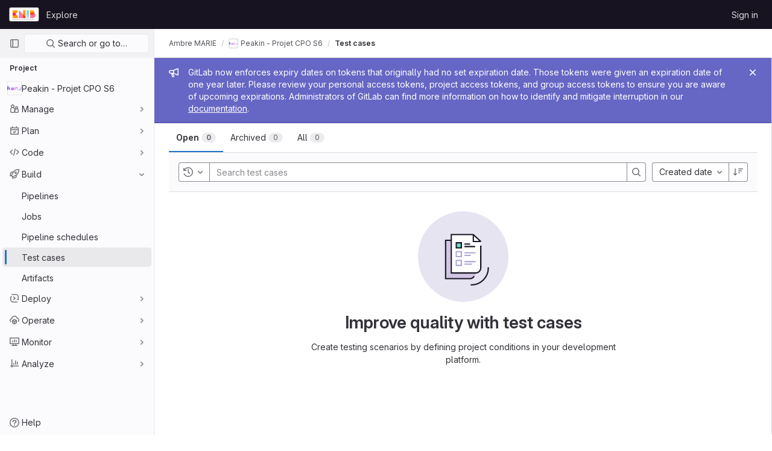

--- FILE ---
content_type: text/javascript; charset=utf-8
request_url: https://git.enib.fr/assets/webpack/commons-pages.dashboard.issues-pages.groups.epics.show-pages.groups.issues-pages.groups.roadmap.show-d28447fd.a1e90e92.chunk.js
body_size: 4349
content:
(this.webpackJsonp=this.webpackJsonp||[]).push([[21],{"/eF7":function(e,t,r){var n=r("omPs"),o=r("LlRA"),i=r("1/+g"),a=r("LK1c"),s=r("qifX"),l=r("iNcF"),u=r("qmgT"),c=r("gO+Z"),p=r("mqi7"),d=r("1sa0"),f=r("5TiC"),b=r("ZB1U"),v=r("aYTY"),g=r("90A/"),h=r("z9/d"),y=r("P/Kr"),m=r("FBB6"),w=r("dOWE"),j=r("XCkn"),x=r("2rze"),k=r("/NDV"),T=r("UwPs"),S={};S["[object Arguments]"]=S["[object Array]"]=S["[object ArrayBuffer]"]=S["[object DataView]"]=S["[object Boolean]"]=S["[object Date]"]=S["[object Float32Array]"]=S["[object Float64Array]"]=S["[object Int8Array]"]=S["[object Int16Array]"]=S["[object Int32Array]"]=S["[object Map]"]=S["[object Number]"]=S["[object Object]"]=S["[object RegExp]"]=S["[object Set]"]=S["[object String]"]=S["[object Symbol]"]=S["[object Uint8Array]"]=S["[object Uint8ClampedArray]"]=S["[object Uint16Array]"]=S["[object Uint32Array]"]=!0,S["[object Error]"]=S["[object Function]"]=S["[object WeakMap]"]=!1,e.exports=function e(t,r,I,C,A,_){var q,B=1&r,O=2&r,P=4&r;if(I&&(q=A?I(t,C,A,_):I(t)),void 0!==q)return q;if(!j(t))return t;var U=y(t);if(U){if(q=v(t),!B)return u(t,q)}else{var N=b(t),$="[object Function]"==N||"[object GeneratorFunction]"==N;if(m(t))return l(t,B);if("[object Object]"==N||"[object Arguments]"==N||$&&!A){if(q=O||$?{}:h(t),!B)return O?p(t,s(q,t)):c(t,a(q,t))}else{if(!S[N])return A?t:{};q=g(t,N,B)}}_||(_=new n);var L=_.get(t);if(L)return L;_.set(t,q),x(t)?t.forEach((function(n){q.add(e(n,r,I,n,t,_))})):w(t)&&t.forEach((function(n,o){q.set(o,e(n,r,I,o,t,_))}));var V=U?void 0:(P?O?f:d:O?T:k)(t);return o(V||t,(function(n,o){V&&(n=t[o=n]),i(q,o,e(n,r,I,o,t,_))})),q}},"2rze":function(e,t,r){var n=r("9s1C"),o=r("wJPF"),i=r("Uc6l"),a=i&&i.isSet,s=a?o(a):n;e.exports=s},"90A/":function(e,t,r){var n=r("TXW/"),o=r("p1dg"),i=r("zPTW"),a=r("VYh0"),s=r("b/GH");e.exports=function(e,t,r){var l=e.constructor;switch(t){case"[object ArrayBuffer]":return n(e);case"[object Boolean]":case"[object Date]":return new l(+e);case"[object DataView]":return o(e,r);case"[object Float32Array]":case"[object Float64Array]":case"[object Int8Array]":case"[object Int16Array]":case"[object Int32Array]":case"[object Uint8Array]":case"[object Uint8ClampedArray]":case"[object Uint16Array]":case"[object Uint32Array]":return s(e,r);case"[object Map]":return new l;case"[object Number]":case"[object String]":return new l(e);case"[object RegExp]":return i(e);case"[object Set]":return new l;case"[object Symbol]":return a(e)}}},"9s1C":function(e,t,r){var n=r("ZB1U"),o=r("QA6A");e.exports=function(e){return o(e)&&"[object Set]"==n(e)}},CqXh:function(e,t,r){"use strict";var n=r("lx39"),o=r.n(n),i=r("VNnR"),a=r.n(i),s=(r("byxs"),{props:{storageKey:{type:String,required:!0},value:{type:[String,Number,Boolean,Array,Object],required:!1,default:""},asString:{type:Boolean,required:!1,default:!1},persist:{type:Boolean,required:!1,default:!0},clear:{type:Boolean,required:!1,default:!1}},watch:{value(e){this.persist&&this.saveValue(this.serialize(e))},clear(e){e&&localStorage.removeItem(this.storageKey)}},mounted(){const{exists:e,value:t}=this.getStorageValue();e&&!a()(t,this.value)&&this.$emit("input",t)},methods:{getStorageValue(){const e=localStorage.getItem(this.storageKey);if(null===e)return{exists:!1};try{return{exists:!0,value:this.deserialize(e)}}catch{return console.warn(`[gitlab] Failed to deserialize value from localStorage (key=${this.storageKey})`,e),{exists:!1}}},saveValue(e){localStorage.setItem(this.storageKey,e)},serialize(e){return!o()(e)&&this.asString&&console.warn("[gitlab] LocalStorageSync is saving",e,`to the key "${this.storageKey}", but it is not a string and the 'asString' prop is true. This will save and restore the stringified value rather than the original value. If this is not intended, please remove or set the 'asString' prop to false.`),this.asString?e:JSON.stringify(e)},deserialize(e){return this.asString?e:JSON.parse(e)}},render(){var e,t;return null===(e=(t=this.$scopedSlots).default)||void 0===e?void 0:e.call(t)}}),l=r("tBpV"),u=Object(l.a)(s,void 0,void 0,!1,null,null,null);t.a=u.exports},GY8p:function(e,t){e.exports=function(e,t,r){for(var n=-1,o=null==e?0:e.length;++n<o;)if(r(t,e[n]))return!0;return!1}},J6Lq:function(e,t,r){"use strict";r.d(t,"f",(function(){return o})),r.d(t,"g",(function(){return i})),r.d(t,"h",(function(){return a})),r.d(t,"i",(function(){return s})),r.d(t,"j",(function(){return l})),r.d(t,"l",(function(){return u})),r.d(t,"m",(function(){return c})),r.d(t,"d",(function(){return p})),r.d(t,"b",(function(){return d})),r.d(t,"e",(function(){return f})),r.d(t,"c",(function(){return b})),r.d(t,"a",(function(){return g})),r.d(t,"n",(function(){return h})),r.d(t,"k",(function(){return y})),r.d(t,"o",(function(){return m}));r("B++/"),r("z6RN"),r("47t/"),r("3UXl"),r("iyoE");var n=r("JtyA");const o=function(e){return e.type===n.kb},i=function(e){return e.type===n.pb},a=function(e){return e.type===n.sb},s=function(e){return e.type===n.ub},l=function(e){return e.type===n.vb},u=function(e){return e.type===n.Ab},c=function(e){return e.type===n.Cb},p=function(e){return null==e?void 0:e.find((function(e){return e.type===n.qb}))},d=function(e){var t;return(null===(t=p(null==e?void 0:e.widgets))||void 0===t||null===(t=t.children)||void 0===t?void 0:t.nodes)||[]},f=function(e){return function(e){var t;return(null===(t=p(null==e?void 0:e.widgets))||void 0===t||null===(t=t.ancestors)||void 0===t?void 0:t.nodes)||[]}(e).map((function(e){var t,r;return{...e,icon:(r=null===(t=e.workItemType)||void 0===t?void 0:t.iconName,r===n.K?n.Eb[n.Pb].icon:r),href:e.webUrl}}))},b=function(e){return null==e?void 0:e.find((function(e){return e.type===n.qb}))},v=function({autocompleteType:e,fullPath:t,iid:r,isGroup:n}){return`${gon.relative_url_root||""}/${n?"groups/"+t:t}/-/autocomplete_sources/${e}?type=WorkItem&type_id=${r}`},g=function({fullPath:e,iid:t,isGroup:r=!1}){return{labels:v({autocompleteType:"labels",fullPath:e,iid:t,isGroup:r}),members:v({autocompleteType:"members",fullPath:e,iid:t,isGroup:r}),commands:v({autocompleteType:"commands",fullPath:e,iid:t,isGroup:r})}},h=function({fullPath:e,iid:t,isGroup:r=!1}){return`${gon.relative_url_root||""}/${r?"groups/"+e:e}/preview_markdown?target_type=WorkItem&target_id=${t}`},y=function(e){return/^([\w-]+(?:\/[\w-]+)*)?[#&](\d+)$/.test(e)},m=function(e,t){return e.name.toLowerCase().localeCompare(t.name.toLowerCase())}},LK1c:function(e,t,r){var n=r("xJuT"),o=r("/NDV");e.exports=function(e,t){return e&&n(t,o(t),e)}},MS9k:function(e,t,r){"use strict";var n=r("s1D3"),o=r("LLbv"),i=r("JtyA"),a={components:{GlIcon:n.a},directives:{GlTooltip:o.a},props:{workItemType:{type:String,required:!1,default:""},showText:{type:Boolean,required:!1,default:!1},workItemIconName:{type:String,required:!1,default:""},showTooltipOnHover:{type:Boolean,required:!1,default:!1}},computed:{workItemTypeUppercase(){return this.workItemType.toUpperCase().split(" ").join("_")},iconName(){var e;return"issue-type-epic"===this.workItemIconName?"epic":this.workItemIconName||(null===(e=i.Eb[this.workItemTypeUppercase])||void 0===e?void 0:e.icon)||"issue-type-issue"},workItemTypeName(){var e;return null===(e=i.Eb[this.workItemTypeUppercase])||void 0===e?void 0:e.name},workItemTooltipTitle(){return this.showTooltipOnHover?this.workItemTypeName:""}}},s=r("tBpV"),l=Object(s.a)(a,(function(){var e=this,t=e._self._c;return t("span",[t("gl-icon",{directives:[{name:"gl-tooltip",rawName:"v-gl-tooltip.hover",value:e.showTooltipOnHover,expression:"showTooltipOnHover",modifiers:{hover:!0}}],staticClass:"gl-text-secondary",attrs:{name:e.iconName,title:e.workItemTooltipTitle}}),e._v(" "),e.workItemTypeName?t("span",{class:{"gl-sr-only":!e.showText}},[e._v(e._s(e.workItemTypeName))]):e._e()],1)}),[],!1,null,null,null);t.a=l.exports},QPL1:function(e,t,r){var n=r("pFYY"),o=r("KZGt"),i=r("1XSk"),a=n&&1/i(new n([,-0]))[1]==1/0?function(e){return new n(e)}:o;e.exports=a},UqDg:function(e,t,r){"use strict";r.d(t,"a",(function(){return n})),r.d(t,"b",(function(){return o})),r.d(t,"c",(function(){return i}));const n="is-dragging",o=100,i={animation:200,forceFallback:!0,fallbackClass:n,fallbackOnBody:!0,ghostClass:"is-ghost",fallbackTolerance:1}},VYh0:function(e,t,r){var n=r("aCzx"),o=n?n.prototype:void 0,i=o?o.valueOf:void 0;e.exports=function(e){return i?Object(i.call(e)):{}}},aYTY:function(e,t){var r=Object.prototype.hasOwnProperty;e.exports=function(e){var t=e.length,n=new e.constructor(t);return t&&"string"==typeof e[0]&&r.call(e,"index")&&(n.index=e.index,n.input=e.input),n}},"dA+0":function(e,t,r){var n=r("4O6w"),o=r("QPeP"),i=r("GY8p"),a=r("5PFN"),s=r("QPL1"),l=r("1XSk");e.exports=function(e,t,r){var u=-1,c=o,p=e.length,d=!0,f=[],b=f;if(r)d=!1,c=i;else if(p>=200){var v=t?null:s(e);if(v)return l(v);d=!1,c=a,b=new n}else b=t?[]:f;e:for(;++u<p;){var g=e[u],h=t?t(g):g;if(g=r||0!==g?g:0,d&&h==h){for(var y=b.length;y--;)if(b[y]===h)continue e;t&&b.push(h),f.push(g)}else c(b,h,r)||(b!==f&&b.push(h),f.push(g))}return f}},dOWE:function(e,t,r){var n=r("w9hk"),o=r("wJPF"),i=r("Uc6l"),a=i&&i.isMap,s=a?o(a):n;e.exports=s},"gO+Z":function(e,t,r){var n=r("xJuT"),o=r("7LQ5");e.exports=function(e,t){return n(e,o(e),t)}},jl6Z:function(e,t,r){"use strict";var n=r("XBTk"),o=r("Qog8"),i=r("Ge+5"),a=r("MV2A"),s=r("DZUU"),l=r("Pyw5"),u=r.n(l);const c={name:"GlLabel",components:{GlLink:a.a,GlTooltip:s.a,CloseButton:i.a},props:{backgroundColor:{type:String,required:!0,validator:e=>/^(#|rgb|rgba)/.test(e)},title:{type:String,required:!0,default:""},description:{type:String,required:!1,default:""},size:{type:String,required:!1,default:""},tooltipPlacement:{type:String,required:!1,default:"top"},target:{type:String,required:!1,default:""},scoped:{type:Boolean,required:!1,default:!1},showCloseButton:{type:Boolean,required:!1,default:!1},disabled:{type:Boolean,required:!1,default:!1}},data(){return{splitScopedLabelIndex:this.title.lastIndexOf("::")}},computed:{cssClasses(){const e=Object(o.a)(this.backgroundColor);return{"gl-label-sm":"sm"===this.size,"gl-label-scoped":this.scoped,"gl-label-text-dark":e===n.C.dark,"gl-label-text-light":e===n.C.light}},cssVariables(){return{"--label-background-color":this.backgroundColor,"--label-inset-border":`inset 0 0 0 ${"sm"===this.size?"1px":"2px"} ${this.backgroundColor}`}},scopedKey(){return this.scoped?this.title.slice(0,this.splitScopedLabelIndex):this.title},scopedValue(){return this.title.slice(this.splitScopedLabelIndex+2)},closeIconSize(){return"sm"===this.size?12:16},labelComponent(){return this.target?a.a:"span"},tooltipTarget(){return this.target?this.$refs.labelTitle.$el:this.$refs.labelTitle}},watch:{title(){this.splitScopedLabelIndex=this.title.lastIndexOf("::")}},methods:{onClick(e){this.$emit("click",e)},onClose(e){this.$emit("close",e)}}};const p=u()({render:function(){var e=this,t=e.$createElement,r=e._self._c||t;return r("span",e._b({staticClass:"gl-label",class:e.cssClasses,style:e.cssVariables,on:{click:e.onClick}},"span",e.$attrs,!1),[r(e.labelComponent,{ref:"labelTitle",tag:"component",staticClass:"gl-label-link",attrs:{href:!!e.target&&e.target,tabindex:"0"}},[r("span",{staticClass:"gl-label-text"},[e._v("\n      "+e._s(e.scopedKey)+"\n    ")]),e._v(" "),e.scoped&&e.scopedValue?r("span",{staticClass:"gl-label-text-scoped"},[e._v("\n      "+e._s(e.scopedValue)+"\n    ")]):e._e()]),e._v(" "),e.showCloseButton?r("close-button",{staticClass:"gl-label-close gl-p-0!",attrs:{label:"Remove label",variant:"reset",disabled:e.disabled},on:{click:e.onClose}}):e._e(),e._v(" "),e.description?r("gl-tooltip",{attrs:{target:function(){return e.tooltipTarget},placement:e.tooltipPlacement,boundary:"viewport"}},[e.scoped?r("span",{staticClass:"gl-label-tooltip-title"},[e._v("Scoped label")]):e._e(),e._v("\n    "+e._s(e.description)+"\n  ")]):e._e()],1)},staticRenderFns:[]},void 0,c,void 0,!1,void 0,!1,void 0,void 0,void 0);t.a=p},mqi7:function(e,t,r){var n=r("xJuT"),o=r("zOYv");e.exports=function(e,t){return n(e,o(e),t)}},p1dg:function(e,t,r){var n=r("TXW/");e.exports=function(e,t){var r=t?n(e.buffer):e.buffer;return new e.constructor(r,e.byteOffset,e.byteLength)}},qifX:function(e,t,r){var n=r("xJuT"),o=r("UwPs");e.exports=function(e,t){return e&&n(t,o(t),e)}},w9hk:function(e,t,r){var n=r("ZB1U"),o=r("QA6A");e.exports=function(e){return o(e)&&"[object Map]"==n(e)}},zPTW:function(e,t){var r=/\w*$/;e.exports=function(e){var t=new e.constructor(e.source,r.exec(e));return t.lastIndex=e.lastIndex,t}}}]);
//# sourceMappingURL=commons-pages.dashboard.issues-pages.groups.epics.show-pages.groups.issues-pages.groups.roadmap.show-d28447fd.a1e90e92.chunk.js.map

--- FILE ---
content_type: text/javascript; charset=utf-8
request_url: https://git.enib.fr/assets/webpack/commons-pages.projects.quality.test_cases-pages.projects.quality.test_cases.new-pages.projects.quali-faec5989.5004fbd6.chunk.js
body_size: 31708
content:
(this.webpackJsonp=this.webpackJsonp||[]).push([[214,49,114,167,219,220,342,1144],{"+kWK":function(e,t,n){"use strict";var i=n("XCkn"),a=n.n(i),r=(n("FMw2"),n("DZUU")),s=n("tbP8"),o=n("IZAz"),l=n("/lV4"),u=n("0DeP"),c={name:"UserAvatarImage",components:{GlTooltip:r.a,GlAvatar:s.a},props:{lazy:{type:Boolean,required:!1,default:!1},imgSrc:{type:String,required:!1,default:o.a},cssClasses:{type:String,required:!1,default:""},imgAlt:{type:String,required:!1,default:Object(l.a)("user avatar")},size:{type:[Number,Object],required:!0},tooltipText:{type:String,required:!1,default:""},tooltipPlacement:{type:String,required:!1,default:"top"},pseudo:{type:Boolean,required:!1,default:!1}},computed:{sanitizedSource(){let e=""===this.imgSrc||null===this.imgSrc?o.a:this.imgSrc;return 0===e.indexOf("data:")||e.includes("?")||(e+="?width="+this.maximumSize),e},maximumSize(){return a()(this.size)?2*Math.max(...Object.values(this.size)):2*this.size},resultantSrcAttribute(){return this.lazy?u.b:this.sanitizedSource}}},d=n("tBpV"),h=Object(d.a)(c,(function(){var e=this,t=e._self._c;return t("span",{ref:"userAvatar"},[t("gl-avatar",{staticClass:"gl-bg-size-cover",class:{lazy:e.lazy,[e.cssClasses]:!0},style:e.pseudo?{backgroundImage:`url('${e.sanitizedSource}')`}:null,attrs:{src:e.pseudo?void 0:e.resultantSrcAttribute,"data-src":e.sanitizedSource,size:e.size,alt:e.imgAlt,"data-testid":"user-avatar-image"}}),e._v(" "),e.tooltipText||e.$scopedSlots.default?t("gl-tooltip",{attrs:{target:function(){return e.$refs.userAvatar},placement:e.tooltipPlacement,boundary:"window"}},[e._t("default",(function(){return[e._v(e._s(e.tooltipText))]}))],2):e._e()],1)}),[],!1,null,null,null);t.a=h.exports},"+p8b":function(e,t){e.exports=function(e){return e&&e.length?e[0]:void 0}},"/8NC":function(e,t,n){var i=n("/eF7"),a=n("nHTl");e.exports=function(e){return a("function"==typeof e?e:i(e,1))}},"/CIc":function(e,t,n){"use strict";n.d(t,"a",(function(){return r})),n.d(t,"b",(function(){return o})),n.d(t,"c",(function(){return l})),n.d(t,"d",(function(){return s}));const i=(e,t)=>e+t,a=function(){for(var e=arguments.length,t=new Array(e),n=0;n<e;n++)t[n]=arguments[n];return t.reduce(i)},r=function(){return a(...arguments)/arguments.length};function s(e,t){const n=(e%t+t)%t;return 0===n?0:n}const o=function(e){let t=arguments.length>1&&void 0!==arguments[1]?arguments[1]:2;const n=[NaN,1/0,-1/0],i=Number(e);if(n.includes(i)||n.includes(Number(t)))return i.toString();const a={"-24":"y","-21":"z","-18":"a","-15":"f","-12":"p","-9":"n","-6":"μ","-3":"m",0:"",3:"k",6:"M",9:"G",12:"T",15:"P",18:"E",21:"Z",24:"Y"},r=i.toExponential(t),s=r.split("e").map(Number)[1]||0;if(s<-24||s>24)return r;const o=3*Math.floor(s/3),l=(r/10**o).toFixed(t).replace(/\.([1-9]*)0+$/,(e,t)=>t?"."+t:"");return`${l}${a[o]}`},l=function(e){let t=arguments.length>1&&void 0!==arguments[1]?arguments[1]:{},n=arguments.length>2&&void 0!==arguments[2]?arguments[2]:void 0;return Number.isNaN(Number(e))?e:new Intl.NumberFormat(n,t).format(e)}},"2Z5c":function(e,t,n){"use strict";var i=n("VNnR"),a=n.n(i),r=n("l9Jy"),s=n.n(r),o=n("onSc"),l=n("LLbv"),u=n("s1D3"),c=n("t1Vs"),d=n("e67P"),h=n("Qog8"),p=n("5Hgz"),v=n("FzbX"),f=n("Pyw5"),g=n.n(f);const m={name:"GlFilteredSearchTerm",components:{GlFilteredSearchTokenSegment:p.a,GlToken:d.a},inject:["termsAsTokens"],inheritAttrs:!1,props:{availableTokens:{type:Array,required:!0},active:{type:Boolean,required:!1,default:!1},value:{type:Object,required:!1,default:()=>({data:""})},placeholder:{type:String,required:!1,default:""},searchInputAttributes:{type:Object,required:!1,default:()=>({})},isLastToken:{type:Boolean,required:!1,default:!1},currentValue:{type:Array,required:!1,default:()=>[]},cursorPosition:{type:String,required:!1,default:"end",validator:e=>["start","end"].includes(e)},searchTextOptionLabel:{type:String,required:!1,default:v.m.title},viewOnly:{type:Boolean,required:!1,default:!1}},computed:{showInput(){return this.termsAsTokens()||Boolean(this.placeholder)},showToken(){return this.termsAsTokens()&&Boolean(this.value.data)},suggestedTokens(){const e=this.availableTokens.filter(e=>Object(v.h)(e.title,this.value.data));return this.termsAsTokens()&&this.value.data&&e.push({...v.m,title:this.searchTextOptionLabel}),e.map(v.n)},internalValue:{get(){return this.value.data},set(e){this.$emit("input",{data:e})}},eventListeners(){return this.viewOnly?{}:{mousedown:this.stopMousedownOnCloseButton,close:this.destroyByClose}}},methods:{onBackspace(){this.$emit("destroy",{intent:v.a})},stopMousedownOnCloseButton(e){e.target.closest(v.c)&&Object(h.k)(e)},destroyByClose(){this.$emit("destroy")},onComplete(e){e===v.b?this.$emit("complete"):this.$emit("replace",{type:e})}}};var b=g()({render:function(){var e=this,t=e.$createElement,n=e._self._c||t;return n("div",{staticClass:"gl-h-auto gl-filtered-search-term",attrs:{"data-testid":"filtered-search-term"}},[n("gl-filtered-search-token-segment",{ref:"segment",staticClass:"gl-filtered-search-term-token",attrs:{"is-term":"",active:e.active,"cursor-position":e.cursorPosition,"search-input-attributes":e.searchInputAttributes,"is-last-token":e.isLastToken,"current-value":e.currentValue,"view-only":e.viewOnly,options:e.suggestedTokens},on:{activate:function(t){return e.$emit("activate")},deactivate:function(t){return e.$emit("deactivate")},complete:e.onComplete,backspace:e.onBackspace,submit:function(t){return e.$emit("submit")},split:function(t){return e.$emit("split",t)},previous:function(t){return e.$emit("previous")},next:function(t){return e.$emit("next")}},scopedSlots:e._u([{key:"view",fn:function(){return[e.showToken?n("gl-token",e._g({class:{"gl-cursor-pointer":!e.viewOnly},attrs:{"view-only":e.viewOnly}},e.eventListeners),[e._v(e._s(e.value.data))]):e.showInput?n("input",e._b({staticClass:"gl-filtered-search-term-input",class:{"gl-bg-gray-10":e.viewOnly},attrs:{placeholder:e.placeholder,"aria-label":e.placeholder,readonly:e.viewOnly,"data-testid":"filtered-search-term-input"},on:{focusin:function(t){return e.$emit("activate")},focusout:function(t){return e.$emit("deactivate")}}},"input",e.searchInputAttributes,!1)):[e._v(e._s(e.value.data))]]},proxy:!0}]),model:{value:e.internalValue,callback:function(t){e.internalValue=t},expression:"internalValue"}})],1)},staticRenderFns:[]},void 0,m,void 0,!1,void 0,!1,void 0,void 0,void 0);let y=0;const k={name:"GlFilteredSearch",components:{GlSearchBoxByClick:c.a,GlIcon:u.a,PortalTarget:o.PortalTarget},directives:{GlTooltip:l.a},provide(){return y+=1,this.portalName="filters_portal_"+y,{portalName:this.portalName,alignSuggestions:e=>this.alignSuggestions(e),suggestionsListClass:()=>this.suggestionsListClass,termsAsTokens:()=>this.termsAsTokens}},inheritAttrs:!1,props:{value:{required:!1,type:Array,default:()=>[]},availableTokens:{type:Array,required:!1,default:()=>[],validator(e){if(!e.__v_raw)return!0;const t=Array.isArray(e)&&e.every(e=>{let{token:t}=e;return t.__v_skip});return t||console.warn("You are using Vue3. In Vue3 each token component passed to filtered search must be wrapped into markRaw"),t}},placeholder:{type:String,required:!1,default:"Search"},clearButtonTitle:{type:String,required:!1,default:"Clear"},historyItems:{type:Array,required:!1,default:null},suggestionsListClass:{type:[String,Array,Object],required:!1,default:null},showFriendlyText:{type:Boolean,required:!1,default:!1},searchButtonAttributes:{type:Object,required:!1,default:()=>({})},searchInputAttributes:{type:Object,required:!1,default:()=>({})},viewOnly:{type:Boolean,required:!1,default:!1},termsAsTokens:{type:Boolean,required:!1,default:!1},searchTextOptionLabel:{type:String,required:!1,default:v.m.title},showSearchButton:{type:Boolean,required:!1,default:!0}},data:()=>({tokens:[Object(v.d)()],activeTokenIdx:null,suggestionsStyle:{},intendedCursorPosition:"end"}),computed:{activeToken(){return this.tokens[this.activeTokenIdx]},lastTokenIdx(){return this.tokens.length-1},isLastTokenActive(){return this.activeTokenIdx===this.lastTokenIdx},hasValue(){return this.tokens.length>1||""!==this.tokens[0].value.data},termPlaceholder(){return this.hasValue?null:this.placeholder},currentAvailableTokens(){return this.availableTokens.filter(e=>!e.disabled&&(!e.unique||!this.tokens.find(t=>t.type===e.type)))}},watch:{tokens:{handler(){0!==this.tokens.length&&this.isLastTokenEmpty()||this.viewOnly||this.tokens.push(Object(v.d)()),this.$emit("input",this.tokens)},deep:!0,immediate:!0},value:{handler(e,t){e.length&&!a()(e,t)&&this.applyNewValue(s()(e))},deep:!0,immediate:!0}},methods:{applyNewValue(e){this.tokens=Object(v.i)(e)?Object(v.e)(e,this.termsAsTokens):e},isActiveToken(e){return this.activeTokenIdx===e},isLastToken(e){return null===this.activeTokenIdx&&e===this.lastTokenIdx},isLastTokenEmpty(){return Object(v.g)(this.tokens[this.lastTokenIdx])},getTokenEntry(e){return this.availableTokens.find(t=>t.type===e)},getTokenComponent(e){var t;return(null===(t=this.getTokenEntry(e))||void 0===t?void 0:t.token)||b},getTokenClassList(e){return{"gl-filtered-search-item":!0,"gl-filtered-search-last-item":this.isLastToken(e)&&!this.viewOnly}},activate(e){this.viewOnly||(this.activeTokenIdx=e)},activatePreviousToken(){this.activeTokenIdx>0&&(this.activeTokenIdx-=1,this.intendedCursorPosition="end")},activateNextToken(){this.activeTokenIdx<this.value.length&&(this.activeTokenIdx+=1,this.intendedCursorPosition="start")},alignSuggestions(e){const t=e.getBoundingClientRect().left,n=this.$el.getBoundingClientRect().left,i=`translateX(${Math.floor(t-n)}px)`;this.suggestionsStyle={transform:i}},deactivate(e){this.intendedCursorPosition="end";const t=this.tokens.indexOf(e);-1!==t&&this.activeTokenIdx===t&&(this.isLastTokenEmpty()||this.tokens.push(Object(v.d)()),!this.isLastTokenActive&&Object(v.g)(this.activeToken)&&this.tokens.splice(t,1),this.activeTokenIdx=null)},destroyToken(e){let{intent:t}=arguments.length>1&&void 0!==arguments[1]?arguments[1]:{};1!==this.tokens.length&&(this.tokens.splice(e,1),t===v.a?this.activeTokenIdx=Math.max(e-1,0):e<this.activeTokenIdx?this.activeTokenIdx-=1:e===this.activeTokenIdx&&(this.activeTokenIdx=null))},replaceToken(e,t){this.$set(this.tokens,e,Object(v.f)({...t,value:{data:"",...t.value}})),this.activeTokenIdx=e},createTokens(e){let t=arguments.length>1&&void 0!==arguments[1]?arguments[1]:[""];if(!this.isLastTokenActive&&1===t.length&&""===t[0])return void(this.activeTokenIdx=this.lastTokenIdx);const n=t.map(e=>Object(v.d)(e));this.tokens.splice(e+1,0,...n),this.activeTokenIdx=e+t.length},completeToken(){this.activeTokenIdx===this.lastTokenIdx-1?this.activeTokenIdx=this.lastTokenIdx:this.activeTokenIdx=null},submit(){this.$emit("submit",Object(v.j)(s()(this.tokens)))}}};const S=g()({render:function(){var e=this,t=e.$createElement,n=e._self._c||t;return n("gl-search-box-by-click",e._b({attrs:{value:e.tokens,"history-items":e.historyItems,clearable:e.hasValue,"search-button-attributes":e.searchButtonAttributes,"show-search-button":e.showSearchButton,disabled:e.viewOnly,"data-testid":"filtered-search-input"},on:{submit:e.submit,input:e.applyNewValue,"history-item-selected":function(t){return e.$emit("history-item-selected",t)},clear:function(t){return e.$emit("clear")},"clear-history":function(t){return e.$emit("clear-history")}},scopedSlots:e._u([{key:"history-item",fn:function(t){return[e._t("history-item",null,null,t)]}},{key:"input",fn:function(){return[n("div",{staticClass:"gl-filtered-search-scrollable-container",class:{"gl-filtered-search-scrollable-container-with-search-button":e.showSearchButton,"gl-bg-gray-10! gl-inset-border-1-gray-100!":e.viewOnly}},[n("div",{staticClass:"gl-filtered-search-scrollable"},e._l(e.tokens,(function(t,i){return n(e.getTokenComponent(t.type),{key:t.id,ref:"tokens",refInFor:!0,tag:"component",class:e.getTokenClassList(i),attrs:{config:e.getTokenEntry(t.type),active:e.activeTokenIdx===i,"cursor-position":e.intendedCursorPosition,"available-tokens":e.currentAvailableTokens,"current-value":e.tokens,index:i,placeholder:e.termPlaceholder,"show-friendly-text":e.showFriendlyText,"search-input-attributes":e.searchInputAttributes,"view-only":e.viewOnly,"is-last-token":e.isLastToken(i),"search-text-option-label":e.searchTextOptionLabel},on:{activate:function(t){return e.activate(i)},deactivate:function(n){return e.deactivate(t)},destroy:function(t){return e.destroyToken(i,t)},replace:function(t){return e.replaceToken(i,t)},complete:e.completeToken,submit:e.submit,split:function(t){return e.createTokens(i,t)},previous:e.activatePreviousToken,next:e.activateNextToken},model:{value:t.value,callback:function(n){e.$set(t,"value",n)},expression:"token.value"}})})),1)]),e._v(" "),n("portal-target",{key:e.activeTokenIdx,ref:"menu",style:e.suggestionsStyle,attrs:{name:e.portalName,slim:""}})]},proxy:!0}],null,!0)},"gl-search-box-by-click",e.$attrs,!1))},staticRenderFns:[]},void 0,k,void 0,!1,void 0,!1,void 0,void 0,void 0);t.a=S},"30z/":function(e,t){var n={kind:"Document",definitions:[{kind:"FragmentDefinition",name:{kind:"Name",value:"Label"},typeCondition:{kind:"NamedType",name:{kind:"Name",value:"Label"}},directives:[],selectionSet:{kind:"SelectionSet",selections:[{kind:"Field",name:{kind:"Name",value:"id"},arguments:[],directives:[]},{kind:"Field",name:{kind:"Name",value:"title"},arguments:[],directives:[]},{kind:"Field",name:{kind:"Name",value:"description"},arguments:[],directives:[]},{kind:"Field",name:{kind:"Name",value:"color"},arguments:[],directives:[]},{kind:"Field",name:{kind:"Name",value:"textColor"},arguments:[],directives:[]}]}}],loc:{start:0,end:75}};n.loc.source={body:"fragment Label on Label {\n  id\n  title\n  description\n  color\n  textColor\n}\n",name:"GraphQL request",locationOffset:{line:1,column:1}};var i={};function a(e,t){for(var n=0;n<e.definitions.length;n++){var i=e.definitions[n];if(i.name&&i.name.value==t)return i}}n.definitions.forEach((function(e){if(e.name){var t=new Set;!function e(t,n){if("FragmentSpread"===t.kind)n.add(t.name.value);else if("VariableDefinition"===t.kind){var i=t.type;"NamedType"===i.kind&&n.add(i.name.value)}t.selectionSet&&t.selectionSet.selections.forEach((function(t){e(t,n)})),t.variableDefinitions&&t.variableDefinitions.forEach((function(t){e(t,n)})),t.definitions&&t.definitions.forEach((function(t){e(t,n)}))}(e,t),i[e.name.value]=t}})),e.exports=n,e.exports.Label=function(e,t){var n={kind:e.kind,definitions:[a(e,t)]};e.hasOwnProperty("loc")&&(n.loc=e.loc);var r=i[t]||new Set,s=new Set,o=new Set;for(r.forEach((function(e){o.add(e)}));o.size>0;){var l=o;o=new Set,l.forEach((function(e){s.has(e)||(s.add(e),(i[e]||new Set).forEach((function(e){o.add(e)})))}))}return s.forEach((function(t){var i=a(e,t);i&&n.definitions.push(i)})),n}(n,"Label")},"4SqF":function(e,t,n){"use strict";n.r(t);n("FMw2"),n("B++/"),n("z6RN"),n("47t/"),n("ZzK0"),n("BzOf"),n("v2fZ");var i=n("s1D3"),a=n("Mi8i"),r=n("wLJ/"),s=n("jl6Z"),o=n("jlnU"),l=n("NmEs"),u=n("0AwG"),c=n("/lV4"),d=n("W4cT"),h={components:{BaseToken:n("D9S+").a,GlIcon:i.a,GlFilteredSearchSuggestion:a.a,GlIntersperse:r.a,GlLabel:s.a},inject:["hasScopedLabelsFeature"],props:{config:{type:Object,required:!0},value:{type:Object,required:!0},active:{type:Boolean,required:!0}},data(){return{labels:this.config.initialLabels||[],allLabels:this.config.initialLabels||[],loading:!1}},computed:{defaultLabels(){return this.config.defaultLabels||d.v}},methods:{getActiveLabel(e,t){var n=this;return e.find((function(e){return n.getLabelName(e)===Object(u.A)(t)}))},findLabelByName(e){var t=this;return this.allLabels.find((function(n){return t.getLabelName(n)===e}))},findLabelById(e){return this.allLabels.find((function(t){return t.id===e}))},showScopedLabel(e){const t=this.findLabelByName(e);return Object(l.F)(t)&&this.hasScopedLabelsFeature},getLabelBackgroundColor(e){const t=this.findLabelByName(e);return(null==t?void 0:t.color)||"#fff0"},getLabelName:e=>e.name||e.title,updateListOfAllLabels(){var e=this;this.labels.forEach((function(t){e.findLabelById(t.id)||e.allLabels.push(t)}))},fetchLabels(e){var t=this;this.loading=!0,this.config.fetchLabels(e).then((function(n){t.labels=Array.isArray(n)?n:n.data,t.updateListOfAllLabels(),t.config.fetchLatestLabels&&t.fetchLatestLabels(e)})).catch((function(){return Object(o.createAlert)({message:Object(c.a)("There was a problem fetching labels.")})})).finally((function(){t.loading=!1}))},fetchLatestLabels(e){var t=this;this.config.fetchLatestLabels(e).then((function(e){t.labels=Array.isArray(e)?e:e.data,t.updateListOfAllLabels()})).catch((function(){return Object(o.createAlert)({message:Object(c.a)("There was a problem fetching latest labels.")})}))}}},p=n("tBpV"),v=Object(p.a)(h,(function(){var e=this,t=e._self._c;return t("base-token",e._g(e._b({attrs:{config:e.config,value:e.value,active:e.active,"suggestions-loading":e.loading,suggestions:e.labels,"get-active-token-value":e.getActiveLabel,"default-suggestions":e.defaultLabels},on:{"fetch-suggestions":e.fetchLabels},scopedSlots:e._u([{key:"view",fn:function({viewTokenProps:{inputValue:n,activeTokenValue:i,selectedTokens:a}}){return[a.length>0?t("gl-intersperse",{attrs:{separator:", "}},e._l(a,(function(n){return t("gl-label",{key:n,staticClass:"js-no-trigger",attrs:{"background-color":e.getLabelBackgroundColor(n),scoped:e.showScopedLabel(n),title:n,size:"sm"}})})),1):[t("gl-label",{staticClass:"js-no-trigger",attrs:{"background-color":e.getLabelBackgroundColor(i?e.getLabelName(i):n),scoped:e.showScopedLabel(i?e.getLabelName(i):n),title:i?e.getLabelName(i):n,size:"sm"}})]]}},{key:"suggestions-list",fn:function({suggestions:n,selections:i=[]}){return e._l(n,(function(n){return t("gl-filtered-search-suggestion",{key:n.id,attrs:{value:e.getLabelName(n)}},[t("div",{staticClass:"gl-display-flex gl-align-items-center",class:{"gl-pl-6":!i.includes(n.title)}},[i.includes(n.title)?t("gl-icon",{staticClass:"gl-mr-3 gl-text-secondary gl-flex-shrink-0",attrs:{name:"check"}}):e._e(),e._v(" "),t("span",{staticClass:"gl-display-inline-block gl-mr-3 gl-p-3",style:{backgroundColor:n.color}}),e._v(" "),t("div",[e._v(e._s(e.getLabelName(n)))])],1)])}))}}])},"base-token",e.$attrs,!1),e.$listeners))}),[],!1,null,null,null);t.default=v.exports},"5Hgz":function(e,t,n){"use strict";var i=n("gAdM"),a=n.n(i),r=n("onSc"),s=n("XBTk"),o=n("Mi8i"),l=n("FzbX"),u=n("Pyw5"),c=n.n(u);const d={name:"GlFilteredSearchSuggestionList",inject:["suggestionsListClass","termsAsTokens"],provide(){return{filteredSearchSuggestionListInstance:this}},props:{initialValue:{required:!1,validator:()=>!0,default:null}},data:()=>({activeIdx:-1,registeredItems:[]}),computed:{initialActiveIdx(){return this.registeredItems.findIndex(e=>this.valuesMatch(e.value,this.initialValue))},initialActiveItem(){return this.registeredItems[this.initialActiveIdx]},activeItem(){return this.termsAsTokens()||-2!==this.activeIdx?-1===this.activeIdx?this.initialActiveItem:this.registeredItems[this.activeIdx]:null},listClasses(){return[this.suggestionsListClass(),"dropdown-menu gl-filtered-search-suggestion-list"]}},watch:{initialValue(){this.activeIdx=-1}},methods:{valuesMatch:(e,t)=>null!=e&&null!=t&&("string"==typeof e&&"string"==typeof t?e.toLowerCase()===t.toLowerCase():e===t),register(e){this.registeredItems.push(e)},unregister(e){const t=this.registeredItems.indexOf(e);-1!==t&&(this.registeredItems.splice(t,1),t===this.activeIdx&&(this.activeIdx=-1))},nextItem(){this.termsAsTokens()?this.stepItem(1):this.stepItem(1,this.registeredItems.length-1)},prevItem(){this.termsAsTokens()?this.stepItem(-1):this.stepItem(-1,0)},stepItem(e,t){if(this.termsAsTokens()||this.activeIdx!==t&&(-1!==this.activeIdx||this.initialActiveIdx!==t)){const t=-1===this.activeIdx?this.initialActiveIdx:this.activeIdx;this.activeIdx=Object(l.l)(t,e,this.registeredItems.length)}else this.activeIdx=-2},getValue(){return this.activeItem?this.activeItem.value:null}}};var h=c()({render:function(){var e=this.$createElement;return(this._self._c||e)("ul",{class:this.listClasses},[this._t("default")],2)},staticRenderFns:[]},void 0,d,void 0,!1,void 0,!1,void 0,void 0,void 0);const p=e=>(e=>{var t,n;return"Symbol(Fragment)"===(null==e||null===(t=e.type)||void 0===t||null===(n=t.toString)||void 0===n?void 0:n.call(t))})(e)?Array.isArray(e.children)?e.children.every(p):p(e.children):!!(e=>{var t,n;return"Symbol(Comment)"===(null==e||null===(t=e.type)||void 0===t||null===(n=t.toString)||void 0===n?void 0:n.call(t))})(e);const v={name:"GlFilteredSearchTokenSegment",components:{Portal:r.Portal,GlFilteredSearchSuggestionList:h,GlFilteredSearchSuggestion:o.a},inject:["portalName","alignSuggestions","termsAsTokens"],inheritAttrs:!1,props:{active:{type:Boolean,required:!1,default:!1},isTerm:{type:Boolean,required:!1,default:!1},label:{type:String,required:!1,default:"Search"},multiSelect:{type:Boolean,required:!1,default:!1},options:{type:Array,required:!1,default:()=>null},optionTextField:{type:String,required:!1,default:"title"},customInputKeydownHandler:{type:Function,required:!1,default:()=>()=>!1},value:{required:!0,validator:()=>!0},searchInputAttributes:{type:Object,required:!1,default:()=>({})},isLastToken:{type:Boolean,required:!1,default:!1},currentValue:{type:Array,required:!1,default:()=>[]},cursorPosition:{type:String,required:!1,default:"end",validator:e=>["start","end"].includes(e)},viewOnly:{type:Boolean,required:!1,default:!1}},data(){return{fallbackValue:this.value}},computed:{hasTermSuggestion(){return!!this.termsAsTokens()&&(!!this.options&&this.options.some(e=>{let{value:t}=e;return t===l.b}))},matchingOption(){var e;return null===(e=this.options)||void 0===e?void 0:e.find(e=>e.value===this.value)},nonMultipleValue(){return Array.isArray(this.value)?a()(this.value):this.value},inputValue:{get(){return this.isTerm?this.nonMultipleValue:this.matchingOption?this.matchingOption[this.optionTextField]:this.nonMultipleValue},set(e){this.$emit("input",e)}},hasOptionsOrSuggestions(){var e;return(null===(e=this.options)||void 0===e?void 0:e.length)||(e=>{if(!e)return!1;const t="function"==typeof e?e():e;return!(Array.isArray(t)?t.every(p):p(t))})(this.$slots.suggestions)},defaultSuggestedValue(){var e;if(!this.options)return this.nonMultipleValue;if(this.value){const e=this.getMatchingOptionForInputValue(this.inputValue)||this.getMatchingOptionForInputValue(this.inputValue,{loose:!0});return e?e.value:this.hasTermSuggestion?l.b:null}const t=this.options.find(e=>e.default);return t?t.value:this.isTerm||null===(e=this.options[0])||void 0===e?void 0:e.value},containerAttributes(){return this.isLastToken&&!this.active&&this.currentValue.length>1&&this.searchInputAttributes}},watch:{active:{immediate:!0,handler(e){e?this.activate():this.deactivate()}},inputValue(e){if(this.termsAsTokens())return;if(this.multiSelect)return;const t=e.split('"').length%2==0;if(-1===e.indexOf(" ")||t)return;const[n,...i]=Object(l.k)(e).filter((e,t,n)=>Boolean(e)||t===n.length-1);this.$emit("input",n),i.length&&this.$emit("split",i)}},methods:{emitIfInactive(e){e.button!==s.c||this.active||(this.$emit("activate"),e.preventDefault())},getMatchingOptionForInputValue(e){var t;let{loose:n}=arguments.length>1&&void 0!==arguments[1]?arguments[1]:{loose:!1};return null===(t=this.options)||void 0===t?void 0:t.find(t=>n?Object(l.h)(t[this.optionTextField],e):t[this.optionTextField]===e)},activate(){this.fallbackValue=this.value,this.$nextTick(()=>{const{input:e}=this.$refs;e&&(e.focus(),e.scrollIntoView({block:"nearest",inline:"end"}),this.alignSuggestions(e),"start"===this.cursorPosition&&(null==e||e.setSelectionRange(0,0)))})},deactivate(){var e;this.options&&!this.isTerm&&(null===(e=this.matchingOption)||void 0===e?void 0:e.value)!==this.value&&this.$emit("input",this.fallbackValue)},applySuggestion(e){const t=this.termsAsTokens()?e:Object(l.o)(e);this.$emit("select",t),this.multiSelect||(this.$emit("input",t===l.b?this.inputValue:t),this.$emit("complete",t))},handleInputKeydown(e){const{key:t}=e,{suggestions:n,input:i}=this.$refs,a=null==n?void 0:n.getValue(),r={ArrowLeft:()=>{0===i.selectionStart&&(e.preventDefault(),this.$emit("previous"))},ArrowRight:()=>{i.selectionEnd===this.inputValue.length&&(e.preventDefault(),this.$emit("next"))},Backspace:()=>{""===this.inputValue&&(e.preventDefault(),this.$emit("backspace"))},Enter:()=>{e.preventDefault(),null!=a?this.applySuggestion(a):this.$emit("submit")},":":()=>{null!=a&&(e.preventDefault(),this.applySuggestion(a))},Escape:()=>{e.preventDefault(),this.$emit("complete")}},s={ArrowDown:()=>n.nextItem(),Down:()=>n.nextItem(),ArrowUp:()=>n.prevItem(),Up:()=>n.prevItem()};this.hasOptionsOrSuggestions&&Object.assign(r,s),Object.keys(r).includes(t)?r[t]():this.customInputKeydownHandler(e,{suggestedValue:a,inputValue:this.inputValue,applySuggestion:e=>this.applySuggestion(e)})},handleBlur(){this.multiSelect?this.$emit("complete"):this.active&&this.$emit("deactivate")}}};const f=c()({render:function(){var e=this,t=e.$createElement,n=e._self._c||t;return n("div",e._g(e._b({staticClass:"gl-filtered-search-token-segment",class:{"gl-filtered-search-token-segment-active":e.active,"gl-cursor-text!":e.viewOnly},attrs:{"data-testid":"filtered-search-token-segment"}},"div",e.containerAttributes,!1),e.viewOnly?{}:{mousedown:e.emitIfInactive}),[e.active?[e._t("before-input",null,null,{submitValue:e.applySuggestion}),e._v(" "),"checkbox"===e.searchInputAttributes.type?n("input",e._b({directives:[{name:"model",rawName:"v-model",value:e.inputValue,expression:"inputValue"}],ref:"input",staticClass:"gl-filtered-search-token-segment-input",attrs:{"data-testid":"filtered-search-token-segment-input","aria-label":e.label,readonly:e.viewOnly,type:"checkbox"},domProps:{checked:Array.isArray(e.inputValue)?e._i(e.inputValue,null)>-1:e.inputValue},on:{keydown:e.handleInputKeydown,blur:e.handleBlur,change:function(t){var n=e.inputValue,i=t.target,a=!!i.checked;if(Array.isArray(n)){var r=e._i(n,null);i.checked?r<0&&(e.inputValue=n.concat([null])):r>-1&&(e.inputValue=n.slice(0,r).concat(n.slice(r+1)))}else e.inputValue=a}}},"input",e.searchInputAttributes,!1)):"radio"===e.searchInputAttributes.type?n("input",e._b({directives:[{name:"model",rawName:"v-model",value:e.inputValue,expression:"inputValue"}],ref:"input",staticClass:"gl-filtered-search-token-segment-input",attrs:{"data-testid":"filtered-search-token-segment-input","aria-label":e.label,readonly:e.viewOnly,type:"radio"},domProps:{checked:e._q(e.inputValue,null)},on:{keydown:e.handleInputKeydown,blur:e.handleBlur,change:function(t){e.inputValue=null}}},"input",e.searchInputAttributes,!1)):n("input",e._b({directives:[{name:"model",rawName:"v-model",value:e.inputValue,expression:"inputValue"}],ref:"input",staticClass:"gl-filtered-search-token-segment-input",attrs:{"data-testid":"filtered-search-token-segment-input","aria-label":e.label,readonly:e.viewOnly,type:e.searchInputAttributes.type},domProps:{value:e.inputValue},on:{keydown:e.handleInputKeydown,blur:e.handleBlur,input:function(t){t.target.composing||(e.inputValue=t.target.value)}}},"input",e.searchInputAttributes,!1)),e._v(" "),n("portal",{key:"operator-"+e._uid,attrs:{to:e.portalName}},[e.hasOptionsOrSuggestions?n("gl-filtered-search-suggestion-list",{key:"operator-"+e._uid,ref:"suggestions",attrs:{"initial-value":e.defaultSuggestedValue},on:{suggestion:e.applySuggestion}},[e.options?e._l(e.options,(function(t,i){return n("gl-filtered-search-suggestion",{key:t.value+"-"+i,attrs:{value:t.value,"icon-name":t.icon}},[e._t("option",(function(){return[t.component?[n(t.component,{tag:"component",attrs:{option:t}})]:[e._v("\n                "+e._s(t[e.optionTextField])+"\n              ")]]}),null,{option:t})],2)})):e._t("suggestions")],2):e._e()],1)]:e._t("view",(function(){return[e._v(e._s(e.inputValue))]}),null,{inputValue:e.inputValue})],2)},staticRenderFns:[]},void 0,v,void 0,!1,void 0,!1,void 0,void 0,void 0);t.a=f},"5duq":function(e,t,n){var i=n("k9pk")("fill",n("Z/v1"));i.placeholder=n("gkan"),e.exports=i},"5wtN":function(e,t){var n={kind:"Document",definitions:[{kind:"FragmentDefinition",name:{kind:"Name",value:"PageInfo"},typeCondition:{kind:"NamedType",name:{kind:"Name",value:"PageInfo"}},directives:[],selectionSet:{kind:"SelectionSet",selections:[{kind:"Field",name:{kind:"Name",value:"hasNextPage"},arguments:[],directives:[]},{kind:"Field",name:{kind:"Name",value:"hasPreviousPage"},arguments:[],directives:[]},{kind:"Field",name:{kind:"Name",value:"startCursor"},arguments:[],directives:[]},{kind:"Field",name:{kind:"Name",value:"endCursor"},arguments:[],directives:[]}]}}],loc:{start:0,end:92}};n.loc.source={body:"fragment PageInfo on PageInfo {\n  hasNextPage\n  hasPreviousPage\n  startCursor\n  endCursor\n}\n",name:"GraphQL request",locationOffset:{line:1,column:1}};var i={};function a(e,t){for(var n=0;n<e.definitions.length;n++){var i=e.definitions[n];if(i.name&&i.name.value==t)return i}}n.definitions.forEach((function(e){if(e.name){var t=new Set;!function e(t,n){if("FragmentSpread"===t.kind)n.add(t.name.value);else if("VariableDefinition"===t.kind){var i=t.type;"NamedType"===i.kind&&n.add(i.name.value)}t.selectionSet&&t.selectionSet.selections.forEach((function(t){e(t,n)})),t.variableDefinitions&&t.variableDefinitions.forEach((function(t){e(t,n)})),t.definitions&&t.definitions.forEach((function(t){e(t,n)}))}(e,t),i[e.name.value]=t}})),e.exports=n,e.exports.PageInfo=function(e,t){var n={kind:e.kind,definitions:[a(e,t)]};e.hasOwnProperty("loc")&&(n.loc=e.loc);var r=i[t]||new Set,s=new Set,o=new Set;for(r.forEach((function(e){o.add(e)}));o.size>0;){var l=o;o=new Set,l.forEach((function(e){s.has(e)||(s.add(e),(i[e]||new Set).forEach((function(e){o.add(e)})))}))}return s.forEach((function(t){var i=a(e,t);i&&n.definitions.push(i)})),n}(n,"PageInfo")},"6wZT":function(e,t,n){var i=n("6+df"),a=n("NDsS");e.exports=function(e){return e?i(a(e),0,4294967295):0}},"95d5":function(e,t,n){var i={kind:"Document",definitions:[{kind:"OperationDefinition",operation:"query",name:{kind:"Name",value:"projectIssues"},variableDefinitions:[{kind:"VariableDefinition",variable:{kind:"Variable",name:{kind:"Name",value:"projectPath"}},type:{kind:"NonNullType",type:{kind:"NamedType",name:{kind:"Name",value:"ID"}}},directives:[]},{kind:"VariableDefinition",variable:{kind:"Variable",name:{kind:"Name",value:"types"}},type:{kind:"ListType",type:{kind:"NonNullType",type:{kind:"NamedType",name:{kind:"Name",value:"IssueType"}}}},directives:[]},{kind:"VariableDefinition",variable:{kind:"Variable",name:{kind:"Name",value:"state"}},type:{kind:"NamedType",name:{kind:"Name",value:"IssuableState"}},directives:[]},{kind:"VariableDefinition",variable:{kind:"Variable",name:{kind:"Name",value:"authorUsername"}},type:{kind:"NamedType",name:{kind:"Name",value:"String"}},defaultValue:{kind:"StringValue",value:"",block:!1},directives:[]},{kind:"VariableDefinition",variable:{kind:"Variable",name:{kind:"Name",value:"labelName"}},type:{kind:"ListType",type:{kind:"NamedType",name:{kind:"Name",value:"String"}}},directives:[]},{kind:"VariableDefinition",variable:{kind:"Variable",name:{kind:"Name",value:"search"}},type:{kind:"NamedType",name:{kind:"Name",value:"String"}},defaultValue:{kind:"StringValue",value:"",block:!1},directives:[]},{kind:"VariableDefinition",variable:{kind:"Variable",name:{kind:"Name",value:"sortBy"}},type:{kind:"NamedType",name:{kind:"Name",value:"IssueSort"}},defaultValue:{kind:"EnumValue",value:"created_desc"},directives:[]},{kind:"VariableDefinition",variable:{kind:"Variable",name:{kind:"Name",value:"firstPageSize"}},type:{kind:"NamedType",name:{kind:"Name",value:"Int"}},directives:[]},{kind:"VariableDefinition",variable:{kind:"Variable",name:{kind:"Name",value:"lastPageSize"}},type:{kind:"NamedType",name:{kind:"Name",value:"Int"}},directives:[]},{kind:"VariableDefinition",variable:{kind:"Variable",name:{kind:"Name",value:"prevPageCursor"}},type:{kind:"NamedType",name:{kind:"Name",value:"String"}},defaultValue:{kind:"StringValue",value:"",block:!1},directives:[]},{kind:"VariableDefinition",variable:{kind:"Variable",name:{kind:"Name",value:"nextPageCursor"}},type:{kind:"NamedType",name:{kind:"Name",value:"String"}},defaultValue:{kind:"StringValue",value:"",block:!1},directives:[]}],directives:[],selectionSet:{kind:"SelectionSet",selections:[{kind:"Field",name:{kind:"Name",value:"project"},arguments:[{kind:"Argument",name:{kind:"Name",value:"fullPath"},value:{kind:"Variable",name:{kind:"Name",value:"projectPath"}}}],directives:[],selectionSet:{kind:"SelectionSet",selections:[{kind:"Field",name:{kind:"Name",value:"id"},arguments:[],directives:[]},{kind:"Field",name:{kind:"Name",value:"name"},arguments:[],directives:[]},{kind:"Field",name:{kind:"Name",value:"issueStatusCounts"},arguments:[{kind:"Argument",name:{kind:"Name",value:"types"},value:{kind:"Variable",name:{kind:"Name",value:"types"}}},{kind:"Argument",name:{kind:"Name",value:"authorUsername"},value:{kind:"Variable",name:{kind:"Name",value:"authorUsername"}}},{kind:"Argument",name:{kind:"Name",value:"labelName"},value:{kind:"Variable",name:{kind:"Name",value:"labelName"}}},{kind:"Argument",name:{kind:"Name",value:"search"},value:{kind:"Variable",name:{kind:"Name",value:"search"}}}],directives:[],selectionSet:{kind:"SelectionSet",selections:[{kind:"Field",name:{kind:"Name",value:"opened"},arguments:[],directives:[]},{kind:"Field",name:{kind:"Name",value:"closed"},arguments:[],directives:[]},{kind:"Field",name:{kind:"Name",value:"all"},arguments:[],directives:[]}]}},{kind:"Field",name:{kind:"Name",value:"issues"},arguments:[{kind:"Argument",name:{kind:"Name",value:"types"},value:{kind:"Variable",name:{kind:"Name",value:"types"}}},{kind:"Argument",name:{kind:"Name",value:"state"},value:{kind:"Variable",name:{kind:"Name",value:"state"}}},{kind:"Argument",name:{kind:"Name",value:"authorUsername"},value:{kind:"Variable",name:{kind:"Name",value:"authorUsername"}}},{kind:"Argument",name:{kind:"Name",value:"labelName"},value:{kind:"Variable",name:{kind:"Name",value:"labelName"}}},{kind:"Argument",name:{kind:"Name",value:"search"},value:{kind:"Variable",name:{kind:"Name",value:"search"}}},{kind:"Argument",name:{kind:"Name",value:"sort"},value:{kind:"Variable",name:{kind:"Name",value:"sortBy"}}},{kind:"Argument",name:{kind:"Name",value:"first"},value:{kind:"Variable",name:{kind:"Name",value:"firstPageSize"}}},{kind:"Argument",name:{kind:"Name",value:"last"},value:{kind:"Variable",name:{kind:"Name",value:"lastPageSize"}}},{kind:"Argument",name:{kind:"Name",value:"after"},value:{kind:"Variable",name:{kind:"Name",value:"nextPageCursor"}}},{kind:"Argument",name:{kind:"Name",value:"before"},value:{kind:"Variable",name:{kind:"Name",value:"prevPageCursor"}}}],directives:[],selectionSet:{kind:"SelectionSet",selections:[{kind:"Field",name:{kind:"Name",value:"nodes"},arguments:[],directives:[],selectionSet:{kind:"SelectionSet",selections:[{kind:"Field",name:{kind:"Name",value:"id"},arguments:[],directives:[]},{kind:"Field",name:{kind:"Name",value:"iid"},arguments:[],directives:[]},{kind:"Field",name:{kind:"Name",value:"title"},arguments:[],directives:[]},{kind:"Field",name:{kind:"Name",value:"description"},arguments:[],directives:[]},{kind:"Field",name:{kind:"Name",value:"createdAt"},arguments:[],directives:[]},{kind:"Field",name:{kind:"Name",value:"updatedAt"},arguments:[],directives:[]},{kind:"Field",name:{kind:"Name",value:"webUrl"},arguments:[],directives:[]},{kind:"Field",name:{kind:"Name",value:"type"},arguments:[],directives:[]},{kind:"Field",name:{kind:"Name",value:"confidential"},arguments:[],directives:[]},{kind:"Field",name:{kind:"Name",value:"author"},arguments:[],directives:[],selectionSet:{kind:"SelectionSet",selections:[{kind:"FragmentSpread",name:{kind:"Name",value:"Author"},directives:[]}]}},{kind:"Field",name:{kind:"Name",value:"labels"},arguments:[],directives:[],selectionSet:{kind:"SelectionSet",selections:[{kind:"Field",name:{kind:"Name",value:"nodes"},arguments:[],directives:[],selectionSet:{kind:"SelectionSet",selections:[{kind:"FragmentSpread",name:{kind:"Name",value:"Label"},directives:[]}]}}]}}]}},{kind:"Field",name:{kind:"Name",value:"pageInfo"},arguments:[],directives:[],selectionSet:{kind:"SelectionSet",selections:[{kind:"FragmentSpread",name:{kind:"Name",value:"PageInfo"},directives:[]}]}}]}}]}}]}}],loc:{start:0,end:1356}};i.loc.source={body:'#import "~/graphql_shared/fragments/author.fragment.graphql"\n#import "~/graphql_shared/fragments/label.fragment.graphql"\n#import "~/graphql_shared/fragments/page_info.fragment.graphql"\n\nquery projectIssues(\n  $projectPath: ID!\n  $types: [IssueType!]\n  $state: IssuableState\n  $authorUsername: String = ""\n  $labelName: [String]\n  $search: String = ""\n  $sortBy: IssueSort = created_desc\n  $firstPageSize: Int\n  $lastPageSize: Int\n  $prevPageCursor: String = ""\n  $nextPageCursor: String = ""\n) {\n  project(fullPath: $projectPath) {\n    id\n    name\n    issueStatusCounts(\n      types: $types\n      authorUsername: $authorUsername\n      labelName: $labelName\n      search: $search\n    ) {\n      opened\n      closed\n      all\n    }\n    issues(\n      types: $types\n      state: $state\n      authorUsername: $authorUsername\n      labelName: $labelName\n      search: $search\n      sort: $sortBy\n      first: $firstPageSize\n      last: $lastPageSize\n      after: $nextPageCursor\n      before: $prevPageCursor\n    ) {\n      nodes {\n        id\n        iid\n        title\n        description\n        createdAt\n        updatedAt\n        webUrl\n        type\n        confidential\n        author {\n          ...Author\n        }\n        labels {\n          nodes {\n            ...Label\n          }\n        }\n      }\n      pageInfo {\n        ...PageInfo\n      }\n    }\n  }\n}\n',name:"GraphQL request",locationOffset:{line:1,column:1}};var a={};function r(e){return e.filter((function(e){if("FragmentDefinition"!==e.kind)return!0;var t=e.name.value;return!a[t]&&(a[t]=!0,!0)}))}i.definitions=i.definitions.concat(r(n("5JsC").definitions)),i.definitions=i.definitions.concat(r(n("30z/").definitions)),i.definitions=i.definitions.concat(r(n("5wtN").definitions));var s={};function o(e,t){for(var n=0;n<e.definitions.length;n++){var i=e.definitions[n];if(i.name&&i.name.value==t)return i}}i.definitions.forEach((function(e){if(e.name){var t=new Set;!function e(t,n){if("FragmentSpread"===t.kind)n.add(t.name.value);else if("VariableDefinition"===t.kind){var i=t.type;"NamedType"===i.kind&&n.add(i.name.value)}t.selectionSet&&t.selectionSet.selections.forEach((function(t){e(t,n)})),t.variableDefinitions&&t.variableDefinitions.forEach((function(t){e(t,n)})),t.definitions&&t.definitions.forEach((function(t){e(t,n)}))}(e,t),s[e.name.value]=t}})),e.exports=i,e.exports.projectIssues=function(e,t){var n={kind:e.kind,definitions:[o(e,t)]};e.hasOwnProperty("loc")&&(n.loc=e.loc);var i=s[t]||new Set,a=new Set,r=new Set;for(i.forEach((function(e){r.add(e)}));r.size>0;){var l=r;r=new Set,l.forEach((function(e){a.has(e)||(a.add(e),(s[e]||new Set).forEach((function(e){r.add(e)})))}))}return a.forEach((function(t){var i=o(e,t);i&&n.definitions.push(i)})),n}(i,"projectIssues")},BmRB:function(e,t,n){var i=n("YQu2"),a=n("gkan"),r=Array.prototype.push;function s(e,t){return 2==t?function(t,n){return e(t,n)}:function(t){return e(t)}}function o(e){for(var t=e?e.length:0,n=Array(t);t--;)n[t]=e[t];return n}function l(e,t){return function(){var n=arguments.length;if(n){for(var i=Array(n);n--;)i[n]=arguments[n];var a=i[0]=t.apply(void 0,i);return e.apply(void 0,i),a}}}e.exports=function e(t,n,u,c){var d="function"==typeof n,h=n===Object(n);if(h&&(c=u,u=n,n=void 0),null==u)throw new TypeError;c||(c={});var p=!("cap"in c)||c.cap,v=!("curry"in c)||c.curry,f=!("fixed"in c)||c.fixed,g=!("immutable"in c)||c.immutable,m=!("rearg"in c)||c.rearg,b=d?u:a,y="curry"in c&&c.curry,k="fixed"in c&&c.fixed,S="rearg"in c&&c.rearg,T=d?u.runInContext():void 0,O=d?u:{ary:t.ary,assign:t.assign,clone:t.clone,curry:t.curry,forEach:t.forEach,isArray:t.isArray,isError:t.isError,isFunction:t.isFunction,isWeakMap:t.isWeakMap,iteratee:t.iteratee,keys:t.keys,rearg:t.rearg,toInteger:t.toInteger,toPath:t.toPath},w=O.ary,A=O.assign,x=O.clone,_=O.curry,j=O.forEach,C=O.isArray,I=O.isError,N=O.isFunction,P=O.isWeakMap,V=O.keys,E=O.rearg,$=O.toInteger,B=O.toPath,L=V(i.aryMethod),F={castArray:function(e){return function(){var t=arguments[0];return C(t)?e(o(t)):e.apply(void 0,arguments)}},iteratee:function(e){return function(){var t=arguments[0],n=arguments[1],i=e(t,n),a=i.length;return p&&"number"==typeof n?(n=n>2?n-2:1,a&&a<=n?i:s(i,n)):i}},mixin:function(e){return function(t){var n=this;if(!N(n))return e(n,Object(t));var i=[];return j(V(t),(function(e){N(t[e])&&i.push([e,n.prototype[e]])})),e(n,Object(t)),j(i,(function(e){var t=e[1];N(t)?n.prototype[e[0]]=t:delete n.prototype[e[0]]})),n}},nthArg:function(e){return function(t){var n=t<0?1:$(t)+1;return _(e(t),n)}},rearg:function(e){return function(t,n){var i=n?n.length:0;return _(e(t,n),i)}},runInContext:function(n){return function(i){return e(t,n(i),c)}}};function q(e,t){if(p){var n=i.iterateeRearg[e];if(n)return function(e,t){return U(e,(function(e){var n=t.length;return function(e,t){return 2==t?function(t,n){return e.apply(void 0,arguments)}:function(t){return e.apply(void 0,arguments)}}(E(s(e,n),t),n)}))}(t,n);var a=!d&&i.iterateeAry[e];if(a)return function(e,t){return U(e,(function(e){return"function"==typeof e?s(e,t):e}))}(t,a)}return t}function D(e,t,n){if(f&&(k||!i.skipFixed[e])){var a=i.methodSpread[e],s=a&&a.start;return void 0===s?w(t,n):function(e,t){return function(){for(var n=arguments.length,i=n-1,a=Array(n);n--;)a[n]=arguments[n];var s=a[t],o=a.slice(0,t);return s&&r.apply(o,s),t!=i&&r.apply(o,a.slice(t+1)),e.apply(this,o)}}(t,s)}return t}function R(e,t,n){return m&&n>1&&(S||!i.skipRearg[e])?E(t,i.methodRearg[e]||i.aryRearg[n]):t}function W(e,t){for(var n=-1,i=(t=B(t)).length,a=i-1,r=x(Object(e)),s=r;null!=s&&++n<i;){var o=t[n],l=s[o];null==l||N(l)||I(l)||P(l)||(s[o]=x(n==a?l:Object(l))),s=s[o]}return r}function z(t,n){var a=i.aliasToReal[t]||t,r=i.remap[a]||a,s=c;return function(t){var i=d?T:O,o=d?T[r]:n,l=A(A({},s),t);return e(i,a,o,l)}}function U(e,t){return function(){var n=arguments.length;if(!n)return e();for(var i=Array(n);n--;)i[n]=arguments[n];var a=m?0:n-1;return i[a]=t(i[a]),e.apply(void 0,i)}}function G(e,t,n){var a,r=i.aliasToReal[e]||e,s=t,u=F[r];return u?s=u(t):g&&(i.mutate.array[r]?s=l(t,o):i.mutate.object[r]?s=l(t,function(e){return function(t){return e({},t)}}(t)):i.mutate.set[r]&&(s=l(t,W))),j(L,(function(e){return j(i.aryMethod[e],(function(t){if(r==t){var n=i.methodSpread[r],o=n&&n.afterRearg;return a=o?D(r,R(r,s,e),e):R(r,D(r,s,e),e),a=function(e,t,n){return y||v&&n>1?_(t,n):t}(0,a=q(r,a),e),!1}})),!a})),a||(a=s),a==t&&(a=y?_(a,1):function(){return t.apply(this,arguments)}),a.convert=z(r,t),a.placeholder=t.placeholder=n,a}if(!h)return G(n,u,b);var M=u,K=[];return j(L,(function(e){j(i.aryMethod[e],(function(e){var t=M[i.remap[e]||e];t&&K.push([e,G(e,t,M)])}))})),j(V(M),(function(e){var t=M[e];if("function"==typeof t){for(var n=K.length;n--;)if(K[n][0]==e)return;t.convert=z(e,t),K.push([e,t])}})),j(K,(function(e){M[e[0]]=e[1]})),M.convert=function(e){return M.runInContext.convert(e)(void 0)},M.placeholder=M,j(V(M),(function(e){j(i.realToAlias[e]||[],(function(t){M[t]=M[e]}))})),M}},D4cA:function(e,t,n){"use strict";var i=n("7xOh");t.a=Object(i.a)()},"D9S+":function(e,t,n){"use strict";var i=n("gAdM"),a=n.n(i),r=n("Tmea"),s=n.n(r),o=(n("B++/"),n("z6RN"),n("47t/"),n("3UXl"),n("iyoE"),n("FMw2"),n("UezY"),n("hG7+"),n("ZzK0"),n("BzOf"),n("v2fZ"),n("SN6w")),l=n("Mi8i"),u=n("koWC"),c=n("arQV"),d=n("LkaW"),h=n("FkSe"),p=n("0AwG"),v=n("sHIo"),f=n("W4cT"),g=n("RXYC"),m={components:{GlFilteredSearchToken:o.a,GlFilteredSearchSuggestion:l.a,GlDropdownDivider:u.a,GlDropdownSectionHeader:c.a,GlDropdownText:d.a,GlLoadingIcon:h.a},mixins:[Object(v.a)()],props:{config:{type:Object,required:!0},value:{type:Object,required:!0},active:{type:Boolean,required:!0},suggestionsLoading:{type:Boolean,required:!1,default:!1},suggestions:{type:Array,required:!1,default:function(){return[]}},getActiveTokenValue:{type:Function,required:!1,default:function(e,t){return e.find((function({value:e}){return e===t}))}},defaultSuggestions:{type:Array,required:!1,default:function(){return[]}},preloadedSuggestions:{type:Array,required:!1,default:function(){return[]}},valueIdentifier:{type:String,required:!1,default:"id"},searchBy:{type:String,required:!1,default:void 0}},data(){var e;return{hasFetched:!1,searchKey:"",selectedTokens:[],recentSuggestions:this.config.recentSuggestionsStorageKey&&null!==(e=Object(g.c)(this.config.recentSuggestionsStorageKey))&&void 0!==e?e:[]}},computed:{isRecentSuggestionsEnabled(){return Boolean(this.config.recentSuggestionsStorageKey)},suggestionsEnabled(){return!this.config.suggestionsDisabled},recentTokenIds(){var e=this;return this.recentSuggestions.map((function(t){return t[e.valueIdentifier]}))},preloadedTokenIds(){var e=this;return this.preloadedSuggestions.map((function(t){return t[e.valueIdentifier]}))},activeTokenValue(){const e=this.multiSelectEnabled&&Array.isArray(this.value.data)?a()(this.value.data):this.value.data;return this.getActiveTokenValue(this.suggestions,e)},availableDefaultSuggestions(){return[f.t,f.u].includes(this.value.operator)?this.defaultSuggestions.filter((function(e){return!f.d.includes(e.value)})):this.defaultSuggestions},availableSuggestions(){var e=this;const t=this.searchKey?this.suggestions:this.suggestions.filter((function(t){return!e.recentTokenIds.includes(t[e.valueIdentifier])&&!e.preloadedTokenIds.includes(t[e.valueIdentifier])}));return this.applyMaxSuggestions(t)},showDefaultSuggestions(){return this.availableDefaultSuggestions.length>0},showNoMatchesText(){return this.searchKey&&!this.availableSuggestions.length},showRecentSuggestions(){return this.isRecentSuggestionsEnabled&&this.recentSuggestions.length>0&&!this.searchKey},showPreloadedSuggestions(){return this.preloadedSuggestions.length>0&&!this.searchKey},showAvailableSuggestions(){return this.availableSuggestions.length>0},searchTerm(){return this.searchBy&&this.activeTokenValue?this.activeTokenValue[this.searchBy]:void 0},multiSelectEnabled(){return this.config.multiSelect&&this.glFeatures.groupMultiSelectTokens&&f.p.includes(this.value.operator)},validatedConfig(){return this.config.multiSelect&&!this.multiSelectEnabled?{...this.config,multiSelect:!1}:this.config}},watch:{active:{immediate:!0,handler(e){var t=this;if(!e&&!this.suggestions.length){[this.value.data].flat().forEach((function(e){const n=t.searchTerm?t.searchTerm:e;t.$emit("fetch-suggestions",n)}))}}},suggestionsLoading:{handler(e){e&&(this.hasFetched=!0)}},value:{deep:!0,immediate:!0,handler(e){const{data:t}=e;this.multiSelectEnabled&&t&&(Array.isArray(t)?this.selectedTokens=t:this.active||this.selectedTokens.includes(t)||(this.selectedTokens=this.selectedTokens.concat(t)))}}},methods:{handleInput:s()((function({data:e,operator:t}){if(!Array.isArray(e)&&(e||t)&&(this.searchKey=e,!this.activeTokenValue)){let t=this.searchTerm?this.searchTerm:e;t.startsWith('"')&&t.endsWith('"')?t=Object(p.A)(t):t.startsWith('"')&&(t=t.slice(1,t.length)),this.$emit("fetch-suggestions",t)}}),f.a),handleTokenValueSelected(e){if(this.multiSelectEnabled){const t=this.selectedTokens.indexOf(e);t>-1?this.selectedTokens.splice(t,1):this.selectedTokens.push(e),this.$emit("input",{...this.value,data:""})}const t=this.getActiveTokenValue(this.suggestions,e);this.isRecentSuggestionsEnabled&&t&&!this.preloadedTokenIds.includes(t[this.valueIdentifier])&&Object(g.f)(this.config.recentSuggestionsStorageKey,t)},applyMaxSuggestions(e){const{maxSuggestions:t}=this.config;return!t||t<=0?e:e.slice(0,t)}}},b=n("tBpV"),y=Object(b.a)(m,(function(){var e=this,t=e._self._c;return t("gl-filtered-search-token",e._g(e._b({attrs:{config:e.validatedConfig,value:e.value,active:e.active,"multi-select-values":e.selectedTokens},on:{input:e.handleInput,select:e.handleTokenValueSelected},scopedSlots:e._u([{key:"view-token",fn:function(t){return[e._t("view-token",null,{viewTokenProps:{...t,activeTokenValue:e.activeTokenValue,selectedTokens:e.selectedTokens}})]}},{key:"view",fn:function(t){return[e._t("view",null,{viewTokenProps:{...t,activeTokenValue:e.activeTokenValue,selectedTokens:e.selectedTokens}})]}},e.suggestionsEnabled?{key:"suggestions",fn:function(){return[e.showDefaultSuggestions?[e._l(e.availableDefaultSuggestions,(function(n){return t("gl-filtered-search-suggestion",{key:n.value,attrs:{value:n.value}},[e._v("\n        "+e._s(n.text)+"\n      ")])})),e._v(" "),t("gl-dropdown-divider")]:e._e(),e._v(" "),e.showRecentSuggestions?[t("gl-dropdown-section-header",[e._v(e._s(e.__("Recently used")))]),e._v(" "),e._t("suggestions-list",null,{suggestions:e.recentSuggestions,selections:e.selectedTokens}),e._v(" "),t("gl-dropdown-divider")]:e._e(),e._v(" "),e.showPreloadedSuggestions?e._t("suggestions-list",null,{suggestions:e.preloadedSuggestions,selections:e.selectedTokens}):e._e(),e._v(" "),e.suggestionsLoading?t("gl-loading-icon",{attrs:{size:"sm"}}):e.showAvailableSuggestions?[e._t("suggestions-list",null,{suggestions:e.availableSuggestions,selections:e.selectedTokens})]:e.showNoMatchesText?t("gl-dropdown-text",[e._v("\n      "+e._s(e.__("No matches found"))+"\n    ")]):e.hasFetched?t("gl-dropdown-text",[e._v(e._s(e.__("No suggestions found")))]):e._e(),e._v(" "),e._t("footer")]},proxy:!0}:null],null,!0)},"gl-filtered-search-token",e.$attrs,!1),e.$listeners))}),[],!1,null,null,null);t.a=y.exports},FzbX:function(e,t,n){"use strict";n.d(t,"a",(function(){return d})),n.d(t,"b",(function(){return c})),n.d(t,"c",(function(){return h})),n.d(t,"d",(function(){return T})),n.d(t,"e",(function(){return O})),n.d(t,"f",(function(){return S})),n.d(t,"g",(function(){return p})),n.d(t,"h",(function(){return w})),n.d(t,"i",(function(){return g})),n.d(t,"j",(function(){return v})),n.d(t,"k",(function(){return x})),n.d(t,"l",(function(){return m})),n.d(t,"m",(function(){return A})),n.d(t,"n",(function(){return b})),n.d(t,"o",(function(){return _}));var i=n("bta6"),a=n.n(i),r=n("gAdM"),s=n.n(r),o=n("lx39"),l=n.n(o),u=n("/CIc");const c="filtered-search-term",d="intent-activate-previous",h=".gl-token-close";function p(e){return e.type===c&&""===e.value.data.trim()}function v(e){const t=[];return e.forEach(e=>{p(e)||(e.type!==c?t.push({...e}):t.length>0&&"string"==typeof t[t.length-1]?t[t.length-1]+=" "+e.value.data:t.push(e.value.data))}),t}function f(e){Array.isArray(e),0}function g(e){return"string"==typeof e||(f(e),e.some(e=>"string"==typeof e||!e.id))}function m(e,t,n){if(0===t)return e;let i;return i=e>=0&&e<n?e:t>0?-1:n,Object(u.d)(i+t,n)}function b(e){let{icon:t,title:n,type:i,optionComponent:a}=e;return{icon:t,title:n,value:i,component:a}}let y=0;const k=()=>{const e="token-"+y;return y+=1,e};function S(e){return e.id?e:{...e,id:k()}}function T(){let e=arguments.length>0&&void 0!==arguments[0]?arguments[0]:"";return{id:k(),type:c,value:{data:e}}}function O(e){let t=arguments.length>1&&void 0!==arguments[1]&&arguments[1];f(e);const n=Array.isArray(e)?e:[e];return n.reduce((e,n)=>{if("string"==typeof n)if(t){const t=n.trim();t&&e.push(T(t))}else{n.split(" ").filter(Boolean).forEach(t=>e.push(T(t)))}else e.push(S(n));return e},[])}function w(e,t){return e.toLowerCase().includes(t.toLowerCase())}const A={type:c,icon:"title",title:"Search for this text"};function x(e){if("'"===a()(e)&&"'"===s()(e))return[e];if('"'===a()(e)&&'"'===s()(e))return[e];const t=e.split(" "),n=[];let i=!1,r="";for(;t.length;){const e=t.shift();if(-1===e.indexOf('"'))i?r+=" "+e:n.push(e);else{const[a,s]=e.split('"',2);i?(i=!1,r+=` ${a}"`,n.push(r),r="",s.length&&t.unshift(s)):(i=!0,a.length&&n.push(a),r='"'+s)}}return n}function _(e){if(!l()(e))return e;if(!e.includes(" "))return e;return["'",'"'].some(t=>a()(e)===t&&s()(e)===t)?e:`"${e}"`}},GQsi:function(e,t,n){"use strict";n.r(t);var i=n("ewH8"),a=n("GiFX"),r=n("AxUD"),s=n("5v28"),o=n("NmEs"),l=n("3twG"),u=(n("v2fZ"),n("3UXl"),n("iyoE"),n("ZzK0"),n("z6RN"),n("BzOf"),n("4lAS")),c=n("qPgm"),d=n("jlnU"),h=n("jcQM"),p=n("2ibD"),v=n("/lV4"),f=n("W4cT"),g=n("w63v"),m=n("4SqF"),b=n("LxhL");const y=[{id:"state-opened",name:r.f,title:Object(v.a)("Open"),titleTooltip:Object(v.a)("Filter by test cases that are currently open.")},{id:"state-archived",name:r.b,title:Object(v.a)("Archived"),titleTooltip:Object(v.a)("Filter by test cases that are currently archived.")},{id:"state-all",name:r.a,title:Object(v.a)("All"),titleTooltip:Object(v.a)("Show all test cases.")}],k=[{id:1,title:Object(v.a)("Created date"),sortDirection:{descending:"created_desc",ascending:"created_asc"}},{id:2,title:Object(v.a)("Updated date"),sortDirection:{descending:"updated_desc",ascending:"updated_asc"}}],S={opened:Object(v.a)("There are no open test cases"),closed:Object(v.a)("There are no archived test cases")};var T=n("95d5"),O=n.n(T),w={components:{GlEmptyState:n("dsLq").a,GlButton:u.a},inject:["canCreateTestCase","testCaseNewPath","emptyStatePath"],props:{currentState:{type:String,required:!0},testCasesCount:{type:Object,required:!0}},computed:{emptyStateTitle(){return this.testCasesCount[r.a]?S[this.currentState]:Object(v.a)("Improve quality with test cases")},showDescription(){return!this.testCasesCount[r.a]}}},A=n("tBpV"),x=Object(A.a)(w,(function(){var e=this,t=e._self._c;return t("div",{staticClass:"test-cases-empty-state-container"},[t("gl-empty-state",{attrs:{"svg-path":e.emptyStatePath,"svg-height":150,title:e.emptyStateTitle},scopedSlots:e._u([e.showDescription?{key:"description",fn:function(){return[e._v("\n      "+e._s(e.__("Create testing scenarios by defining project conditions in your development platform."))+"\n    ")]},proxy:!0}:null,e.canCreateTestCase&&e.showDescription?{key:"actions",fn:function(){return[t("gl-button",{attrs:{href:e.testCaseNewPath,category:"primary",variant:"confirm"}},[e._v(e._s(e.__("New test case")))])]},proxy:!0}:null],null,!0)})],1)}),[],!1,null,null,null).exports,_={name:"TestCaseList",testCaseTabs:y,availableSortOptions:k,defaultPageSize:b.a,components:{GlButton:u.a,IssuableList:h.a,TestCaseListEmptyState:x},inject:["canCreateTestCase","hasScopedLabelsFeature","initialState","page","prev","next","initialSortBy","projectFullPath","projectLabelsPath","testCaseNewPath"],props:{initialFilterParams:{type:Object,required:!1,default:function(){return{}}}},apollo:{project:{query:O.a,variables(){const e={projectPath:this.projectFullPath,state:this.currentState,types:["TEST_CASE"]};return this.prevPageCursor?(e.prevPageCursor=this.prevPageCursor,e.lastPageSize=b.a):this.nextPageCursor?(e.nextPageCursor=this.nextPageCursor,e.firstPageSize=b.a):e.firstPageSize=b.a,this.sortedBy&&(e.sortBy=this.sortedBy),Object.keys(this.filterParams).length&&Object.assign(e,{...this.filterParams}),e},error(e){Object(d.createAlert)({message:Object(v.g)("TestCases|Something went wrong while fetching test cases list."),captureError:!0,error:e})}}},data(){return{currentState:this.initialState,currentPage:this.page,prevPageCursor:this.prev,nextPageCursor:this.next,filterParams:this.initialFilterParams,sortedBy:this.initialSortBy,project:{issueStatusCounts:{},issues:{}}}},computed:{testCases(){var e,t;return{list:(null===(e=this.project)||void 0===e||null===(e=e.issues)||void 0===e?void 0:e.nodes)||[],pageInfo:(null===(t=this.project)||void 0===t||null===(t=t.issues)||void 0===t?void 0:t.pageInfo)||{}}},testCasesCount(){var e;const{opened:t=0,closed:n=0,all:i=0}=(null===(e=this.project)||void 0===e?void 0:e.issueStatusCounts)||{};return{opened:t,closed:n,all:i}},testCaseListLoading(){return this.$apollo.queries.project.loading},testCaseListEmpty(){return!this.$apollo.queries.project.loading&&!this.testCases.list.length},showPaginationControls(){const{hasPreviousPage:e,hasNextPage:t}=this.testCases.pageInfo;return void 0!==e||void 0!==t?Boolean(e||t):!this.testCaseListEmpty},previousPage(){return Math.max(this.currentPage-1,0)},nextPage(){const e=this.currentPage+1;return e>Math.ceil(this.testCasesCount[this.currentState]/b.a)?null:e}},methods:{updateUrl(){const e=Object(l.H)(window.location.search,{gatherArrays:!0}),{authorUsername:t,labelName:n,search:i}=this.filterParams||{},{currentState:a,sortedBy:r,currentPage:s,prevPageCursor:o,nextPageCursor:u}=this;e.state=a,e.sort=r,e.page=s||1,o?e.prev=o:delete e.prev,u?e.next=u:delete e.next,t?e.author_username=t:delete e.author_username,delete e.label_name,null!=n&&n.length&&(e["label_name[]"]=n),i?e.search=i:delete e.search,Object(l.S)({url:Object(l.Q)(e,window.location.href,!0),title:document.title,replace:!0})},getFilteredSearchTokens(){var e=this;return[{type:f.ab,icon:"user",title:f.C,unique:!0,symbol:"@",token:g.default,operators:f.l,fetchPath:this.projectFullPath,fetchUsers:c.b.projectUsers.bind(c.b)},{type:f.lb,icon:"labels",title:f.K,unique:!1,symbol:"~",token:m.default,operators:f.l,fetchLabels:function(t=""){const n={include_ancestor_groups:!0};return t&&(n.search=t),p.a.get(e.projectLabelsPath,{params:n})}}]},getFilteredSearchValue(){const{authorUsername:e,labelName:t,search:n}=this.filterParams||{},i=[];return e&&i.push({type:f.ab,value:{data:e}}),null!=t&&t.length&&i.push(...t.map((function(e){return{type:f.lb,value:{data:e}}}))),n&&i.push(n),i},handleClickTab(e){this.currentState=e,this.updateUrl()},handlePageChange(e){const{startCursor:t,endCursor:n}=this.testCases.pageInfo;e>this.currentPage?(this.prevPageCursor="",this.nextPageCursor=n):(this.prevPageCursor=t,this.nextPageCursor=""),this.currentPage=e,this.updateUrl()},handleFilterTestCases(e=[]){const t={},n=[];e.forEach((function(e){switch(e.type){case f.ab:t.authorUsername=e.value.data;break;case f.lb:n.push(e.value.data);break;case f.c:e.value.data&&(t.search=e.value.data)}})),n.length&&(t.labelName=n),this.filterParams=t,this.updateUrl()},handleSortTestCases(e){this.sortedBy=e,this.updateUrl()}}},j=Object(A.a)(_,(function(){var e=this,t=e._self._c;return t("issuable-list",{attrs:{namespace:e.projectFullPath,tabs:e.$options.testCaseTabs,"tab-counts":e.testCasesCount,"current-tab":e.currentState,"search-input-placeholder":e.s__("TestCases|Search test cases"),"search-tokens":e.getFilteredSearchTokens(),"sort-options":e.$options.availableSortOptions,"has-scoped-labels-feature":e.hasScopedLabelsFeature,"initial-filter-value":e.getFilteredSearchValue(),"initial-sort-by":e.sortedBy,issuables:e.testCases.list,"issuables-loading":e.testCaseListLoading,"show-pagination-controls":e.showPaginationControls,"default-page-size":e.$options.defaultPageSize,"current-page":e.currentPage,"previous-page":e.previousPage,"next-page":e.nextPage,"recent-searches-storage-key":"test_cases","issuable-symbol":"#"},on:{"click-tab":e.handleClickTab,"page-change":e.handlePageChange,filter:e.handleFilterTestCases,sort:e.handleSortTestCases},scopedSlots:e._u([e.canCreateTestCase?{key:"nav-actions",fn:function(){return[t("gl-button",{attrs:{href:e.testCaseNewPath,category:"primary",variant:"confirm"}},[e._v(e._s(e.s__("TestCases|New test case")))])]},proxy:!0}:null,{key:"empty-state",fn:function(){return[t("test-case-list-empty-state",{attrs:{"current-state":e.currentState,"test-cases-count":e.testCasesCount}})]},proxy:!0}],null,!0)})}),[],!1,null,null,null).exports;i.default.use(a.b);(function({mountPointSelector:e}){const t=document.querySelector(e);if(!t)return null;const n=new a.b({defaultClient:Object(s.b)()}),{canCreateTestCase:u,hasScopedLabelsFeature:c,page:d=1,prev:h="",next:p="",initialState:v=r.f,initialSortBy:f="created_desc"}=t.dataset,g=Object.assign(Object(o.h)(Object(l.H)(window.location.search.substring(1),{gatherArrays:!0}),{dropKeys:["scope","utf8","state","sort"]}));new i.default({el:t,apolloProvider:n,provide:{...t.dataset,canCreateTestCase:Object(o.I)(u),hasScopedLabelsFeature:Object(o.I)(c),page:parseInt(d,10),prev:h,next:p,initialState:v,initialSortBy:f},render:function(e){return e(j,{props:{initialFilterParams:g}})}})})({mountPointSelector:"#js-test-cases-list"})},Hxvt:function(e,t,n){e.exports={ary:n("wX46"),assign:n("LK1c"),clone:n("OksX"),curry:n("a7I8"),forEach:n("LlRA"),isArray:n("P/Kr"),isError:n("M1vi"),isFunction:n("KFC0"),isWeakMap:n("e4xU"),iteratee:n("/8NC"),keys:n("wMi0"),rearg:n("caKw"),toInteger:n("NDsS"),toPath:n("RjFf")}},IZAz:function(e,t,n){"use strict";t.a="[data-uri]"},LkaW:function(e,t,n){"use strict";var i=n("8ENL"),a=n("lgrP"),r=n("0zRR"),s=n("fkuG"),o=n("7bmO"),l=n("ua/H");var u=Object(l.c)({tag:Object(l.b)(s.r,"p"),textClass:Object(l.b)(s.e),variant:Object(l.b)(s.r)},r.s),c=Object(i.c)({name:r.s,functional:!0,props:u,render:function(e,t){var n,i,r,s=t.props,l=t.data,u=t.children,c=s.tag,d=s.textClass,h=s.variant;return e("li",Object(a.a)(Object(o.j)(l,["attrs"]),{attrs:{role:"presentation"}}),[e(c,{staticClass:"b-dropdown-text",class:[d,(n={},i="text-".concat(h),r=h,i in n?Object.defineProperty(n,i,{value:r,enumerable:!0,configurable:!0,writable:!0}):n[i]=r,n)],props:s,attrs:l.attrs||{},ref:"text"},u)])}}),d=n("Pyw5");const h={name:"GlDropdownText",components:{BDropdownText:c},inheritAttrs:!1};const p=n.n(d)()({render:function(){var e=this.$createElement;return(this._self._c||e)("b-dropdown-text",this._g(this._b({staticClass:"gl-dropdown-text"},"b-dropdown-text",this.$attrs,!1),this.$listeners),[this._t("default")],2)},staticRenderFns:[]},void 0,h,void 0,!1,void 0,!1,void 0,void 0,void 0);t.a=p},Mi8i:function(e,t,n){"use strict";var i=n("wP8z"),a=n("Pyw5"),r=n.n(a);const s={name:"GlFilteredSearchSuggestion",components:{GlDropdownItem:i.a},inject:["filteredSearchSuggestionListInstance"],inheritAttrs:!1,props:{value:{required:!0,validator:()=>!0}},computed:{isActive(){return this.filteredSearchSuggestionListInstance.activeItem===this}},watch:{isActive(e){e&&window.requestAnimationFrame(()=>{var e,t;null===(e=this.$refs.item)||void 0===e||null===(t=e.$el)||void 0===t||t.scrollIntoView({block:"nearest",inline:"end"})})}},created(){this.filteredSearchSuggestionListInstance.register(this)},beforeDestroy(){this.filteredSearchSuggestionListInstance.unregister(this)},methods:{emitValue(){this.filteredSearchSuggestionListInstance.$emit("suggestion",this.value)}}};const o=r()({render:function(){var e=this,t=e.$createElement;return(e._self._c||t)("gl-dropdown-item",e._b({ref:"item",staticClass:"gl-filtered-search-suggestion",class:{"gl-filtered-search-suggestion-active":e.isActive},attrs:{"data-testid":"filtered-search-suggestion",tabindex:"-1",href:"#"},nativeOn:{mousedown:function(t){return t.preventDefault(),e.emitValue.apply(null,arguments)}}},"gl-dropdown-item",e.$attrs,!1),[e._t("default")],2)},staticRenderFns:[]},void 0,s,void 0,!1,void 0,!1,void 0,void 0,void 0);t.a=o},OksX:function(e,t,n){var i=n("/eF7");e.exports=function(e){return i(e,4)}},RjFf:function(e,t,n){var i=n("90g9"),a=n("qmgT"),r=n("P/Kr"),s=n("G1mR"),o=n("fQli"),l=n("sRgw"),u=n("rhmX");e.exports=function(e){return r(e)?i(e,l):s(e)?[e]:a(o(u(e)))}},Rk7e:function(e,t,n){var i=n("yueo"),a=n("0Y/0"),r=n("XVTP"),s=n("hL/J"),o=n("P/Kr"),l=n("QYRJ");e.exports=function(e){return a((function(t){var n=t.length,a=n,u=i.prototype.thru;for(e&&t.reverse();a--;){var c=t[a];if("function"!=typeof c)throw new TypeError("Expected a function");if(u&&!d&&"wrapper"==s(c))var d=new i([],!0)}for(a=d?a:n;++a<n;){c=t[a];var h=s(c),p="wrapper"==h?r(c):void 0;d=p&&l(p[0])&&424==p[1]&&!p[4].length&&1==p[9]?d[s(p[0])].apply(d,p[3]):1==c.length&&l(c)?d[h]():d.thru(c)}return function(){var e=arguments,i=e[0];if(d&&1==e.length&&o(i))return d.plant(i).value();for(var a=0,r=n?t[a].apply(this,e):i;++a<n;)r=t[a].call(this,r);return r}}))}},SN6w:function(e,t,n){"use strict";var i=n("l9Jy"),a=n.n(i),r=n("VNnR"),s=n.n(r),o=n("e67P"),l=n("Qog8"),u=n("5Hgz"),c=n("FzbX"),d=n("Pyw5"),h=n.n(d);const p=[{value:"=",description:"is",default:!0},{value:"!=",description:"is not"}];const v={name:"GlFilteredSearchToken",__v_skip:!0,components:{GlToken:o.a,GlFilteredSearchTokenSegment:u.a},inheritAttrs:!1,props:{availableTokens:{type:Array,required:!1,default:()=>[]},config:{type:Object,required:!1,default:()=>({})},active:{type:Boolean,required:!1,default:!1},multiSelectValues:{type:Array,required:!1,default:()=>[]},value:{type:Object,required:!1,default:()=>({operator:"",data:""})},showFriendlyText:{type:Boolean,required:!1,default:!1},cursorPosition:{type:String,required:!1,default:"end",validator:e=>["start","end"].includes(e)},viewOnly:{type:Boolean,required:!1,default:!1},dataSegmentInputAttributes:{type:Object,required:!1,default:()=>({})}},data(){return{activeSegment:null,tokenValue:a()(this.value),intendedCursorPosition:this.cursorPosition}},computed:{operators(){return this.config.operators||p},tokenEmpty(){var e;return 0===(null===(e=this.tokenValue.data)||void 0===e?void 0:e.length)},hasDataOrDataSegmentIsCurrentlyActive(){return!this.tokenEmpty||this.isSegmentActive("DATA")},availableTokensWithSelf(){return[this.config,...this.availableTokens.filter(e=>e!==this.config)].map(c.n)},operatorDescription(){const e=this.operators.find(e=>e.value===this.tokenValue.operator);return this.showFriendlyText?null==e?void 0:e.description:null==e?void 0:e.value},eventListeners(){return this.viewOnly?{}:{mousedown:this.stopMousedownOnCloseButton,close:this.destroyByClose}}},segments:{SEGMENT_TITLE:"TYPE",SEGMENT_DATA:"DATA",SEGMENT_OPERATOR:"OPERATOR"},watch:{tokenValue:{deep:!0,handler(e){this.$emit("input",e)}},value:{handler(e,t){s()(null==e?void 0:e.data,null==t?void 0:t.data)&&(null==e?void 0:e.operator)===(null==t?void 0:t.operator)||(this.tokenValue=a()(e))}},active:{immediate:!0,handler(e){e?(this.intendedCursorPosition=this.cursorPosition,this.activeSegment||this.activateSegment(this.tokenEmpty?"OPERATOR":"DATA")):(this.activeSegment=null,this.config.multiSelect&&this.$emit("input",{...this.tokenValue,data:this.multiSelectValues||""}),this.tokenEmpty&&0===this.multiSelectValues.length&&this.$emit("destroy"))}}},created(){if(!("operator"in this.tokenValue))if(1===this.operators.length){const e=this.operators[0].value;this.$emit("input",{...this.tokenValue,operator:e}),this.activeSegment="DATA"}else this.$emit("input",{...this.tokenValue,operator:""})},methods:{activateSegment(e){this.viewOnly||(this.activeSegment=e,this.active||this.$emit("activate"))},getAdditionalSegmentClasses(e){return this.viewOnly?"gl-cursor-text":{"gl-cursor-pointer":!this.isSegmentActive(e)}},isSegmentActive(e){return this.active&&this.activeSegment===e},replaceWithTermIfEmpty(){""===this.tokenValue.operator&&this.tokenEmpty&&this.$emit("replace",Object(c.d)(this.config.title))},replaceToken(e){const t=this.availableTokens.find(t=>{let{type:n}=t;return n===e});if(t!==this.config){if(t){const e=this.config.dataType&&this.config.dataType===t.dataType;this.$emit("replace",{type:t.type,value:e?this.tokenValue:{data:""}})}}else this.$nextTick(()=>{this.$emit("deactivate")})},handleOperatorKeydown(e,t){let{inputValue:n,suggestedValue:i,applySuggestion:a}=t;const{key:r}=e;if(" "===r||"Spacebar"===r)return void a(i);const s=`${n}${r}`;1!==r.length||this.operators.find(e=>{let{value:t}=e;return t.startsWith(s)})||(this.tokenEmpty?a(i):e.preventDefault())},activateDataSegment(){this.config.multiSelect&&this.$emit("input",{...this.tokenValue,data:""}),this.activateSegment(this.$options.segments.SEGMENT_DATA)},activatePreviousOperatorSegment(){this.activateSegment(this.$options.segments.SEGMENT_OPERATOR),this.intendedCursorPosition="end"},activatePreviousTitleSegment(){this.activateSegment(this.$options.segments.SEGMENT_TITLE),this.intendedCursorPosition="end"},activateNextDataSegment(){this.activateDataSegment(),this.intendedCursorPosition="start"},activateNextOperatorSegment(){this.activateSegment(this.$options.segments.SEGMENT_OPERATOR),this.intendedCursorPosition="start"},handleComplete(e){this.$emit("complete",e)},stopMousedownOnCloseButton(e){e.target.closest(c.c)&&Object(l.k)(e)},destroyByClose(){this.$emit("destroy")}}};const f=h()({render:function(){var e=this,t=e.$createElement,n=e._self._c||t;return n("div",{staticClass:"gl-filtered-search-token",class:{"gl-filtered-search-token-active":e.active,"gl-filtered-search-token-hover":!e.viewOnly,"gl-cursor-default":e.viewOnly},attrs:{"data-testid":"filtered-search-token"}},[n("gl-filtered-search-token-segment",{key:"title-segment",attrs:{value:e.config.title,active:e.isSegmentActive(e.$options.segments.SEGMENT_TITLE),"cursor-position":e.intendedCursorPosition,options:e.availableTokensWithSelf,"view-only":e.viewOnly},on:{activate:function(t){return e.activateSegment(e.$options.segments.SEGMENT_TITLE)},deactivate:function(t){return e.$emit("deactivate")},complete:e.replaceToken,backspace:function(t){return e.$emit("destroy")},submit:function(t){return e.$emit("submit")},previous:function(t){return e.$emit("previous")},next:e.activateNextOperatorSegment},scopedSlots:e._u([{key:"view",fn:function(t){var i=t.inputValue;return[n("gl-token",{staticClass:"gl-filtered-search-token-type",class:e.getAdditionalSegmentClasses(e.$options.segments.SEGMENT_TITLE),attrs:{"view-only":""}},[e._v("\n        "+e._s(i)+"\n      ")])]}}])}),e._v(" "),n("gl-filtered-search-token-segment",{key:"operator-segment",attrs:{active:e.isSegmentActive(e.$options.segments.SEGMENT_OPERATOR),"cursor-position":e.intendedCursorPosition,options:e.operators,"option-text-field":"value","custom-input-keydown-handler":e.handleOperatorKeydown,"view-only":e.viewOnly},on:{activate:function(t){return e.activateSegment(e.$options.segments.SEGMENT_OPERATOR)},backspace:e.replaceWithTermIfEmpty,complete:function(t){return e.activateSegment(e.$options.segments.SEGMENT_DATA)},deactivate:function(t){return e.$emit("deactivate")},previous:e.activatePreviousTitleSegment,next:e.activateNextDataSegment},scopedSlots:e._u([{key:"view",fn:function(){return[n("gl-token",{staticClass:"gl-filtered-search-token-operator",class:e.getAdditionalSegmentClasses(e.$options.segments.SEGMENT_OPERATOR),attrs:{variant:"search-value","view-only":""}},[e._v("\n        "+e._s(e.operatorDescription)+"\n      ")])]},proxy:!0},{key:"option",fn:function(t){var i=t.option;return[n("div",{staticClass:"gl-display-flex"},[e._v("\n        "+e._s(e.showFriendlyText?i.description:i.value)+"\n        "),i.description?n("span",{staticClass:"gl-filtered-search-token-operator-description"},[e._v("\n          "+e._s(e.showFriendlyText?i.value:i.description)+"\n        ")]):e._e()])]}}]),model:{value:e.tokenValue.operator,callback:function(t){e.$set(e.tokenValue,"operator",t)},expression:"tokenValue.operator"}}),e._v(" "),e.hasDataOrDataSegmentIsCurrentlyActive?n("gl-filtered-search-token-segment",{key:"data-segment",attrs:{active:e.isSegmentActive(e.$options.segments.SEGMENT_DATA),"cursor-position":e.intendedCursorPosition,"multi-select":e.config.multiSelect,options:e.config.options,"view-only":e.viewOnly,"search-input-attributes":e.dataSegmentInputAttributes},on:{activate:e.activateDataSegment,backspace:function(t){return e.activateSegment(e.$options.segments.SEGMENT_OPERATOR)},complete:e.handleComplete,select:function(t){return e.$emit("select",t)},submit:function(t){return e.$emit("submit")},deactivate:function(t){return e.$emit("deactivate")},split:function(t){return e.$emit("split",t)},previous:e.activatePreviousOperatorSegment,next:function(t){return e.$emit("next")}},scopedSlots:e._u([{key:"before-input",fn:function(t){return[e._t("before-data-segment-input",null,null,t)]}},{key:"suggestions",fn:function(){return[e._t("suggestions")]},proxy:!0},{key:"view",fn:function(t){var i=t.inputValue;return[e._t("view-token",(function(){return[n("gl-token",e._g({staticClass:"gl-filtered-search-token-data",class:e.getAdditionalSegmentClasses(e.$options.segments.SEGMENT_DATA),attrs:{variant:"search-value","view-only":e.viewOnly}},e.eventListeners),[n("span",{staticClass:"gl-filtered-search-token-data-content"},[e._t("view",(function(){return[e._v(e._s(i))]}),null,{inputValue:i})],2)])]}),null,{inputValue:i,listeners:e.eventListeners,cssClasses:Object.assign({},{"gl-filtered-search-token-data":!0},e.getAdditionalSegmentClasses(e.$options.segments.SEGMENT_DATA))})]}}],null,!0),model:{value:e.tokenValue.data,callback:function(t){e.$set(e.tokenValue,"data",t)},expression:"tokenValue.data"}}):e._e()],1)},staticRenderFns:[]},void 0,v,void 0,!1,void 0,!1,void 0,void 0,void 0);t.a=f},SmUC:function(e,t,n){var i=n("k9pk")("flowRight",n("uwHt"));i.placeholder=n("gkan"),e.exports=i},U2De:function(e,t,n){var i=n("k9pk")("filter",n("xzHw"));i.placeholder=n("gkan"),e.exports=i},VTVO:function(e,t,n){"use strict";n.d(t,"a",(function(){return s})),n.d(t,"b",(function(){return r}));var i=n("gMZC"),a=n.n(i);const r=a()((e,t)=>{const[n,...i]=t,a="function"==typeof e?e:()=>e;return[n,...i.flatMap(e=>[a(),e],i)]}),s=a()((e,t,n)=>[...n.slice(0,e),t,...n.slice(e)])},"X/mm":function(e,t){var n={kind:"Document",definitions:[{kind:"OperationDefinition",operation:"query",name:{kind:"Name",value:"usersAutocomplete"},variableDefinitions:[{kind:"VariableDefinition",variable:{kind:"Variable",name:{kind:"Name",value:"fullPath"}},type:{kind:"NonNullType",type:{kind:"NamedType",name:{kind:"Name",value:"ID"}}},directives:[]},{kind:"VariableDefinition",variable:{kind:"Variable",name:{kind:"Name",value:"search"}},type:{kind:"NamedType",name:{kind:"Name",value:"String"}},directives:[]},{kind:"VariableDefinition",variable:{kind:"Variable",name:{kind:"Name",value:"isProject"}},type:{kind:"NamedType",name:{kind:"Name",value:"Boolean"}},defaultValue:{kind:"BooleanValue",value:!1},directives:[]}],directives:[],selectionSet:{kind:"SelectionSet",selections:[{kind:"Field",name:{kind:"Name",value:"group"},arguments:[{kind:"Argument",name:{kind:"Name",value:"fullPath"},value:{kind:"Variable",name:{kind:"Name",value:"fullPath"}}}],directives:[{kind:"Directive",name:{kind:"Name",value:"skip"},arguments:[{kind:"Argument",name:{kind:"Name",value:"if"},value:{kind:"Variable",name:{kind:"Name",value:"isProject"}}}]}],selectionSet:{kind:"SelectionSet",selections:[{kind:"Field",name:{kind:"Name",value:"id"},arguments:[],directives:[]},{kind:"Field",name:{kind:"Name",value:"autocompleteUsers"},arguments:[{kind:"Argument",name:{kind:"Name",value:"search"},value:{kind:"Variable",name:{kind:"Name",value:"search"}}}],directives:[],selectionSet:{kind:"SelectionSet",selections:[{kind:"Field",name:{kind:"Name",value:"id"},arguments:[],directives:[]},{kind:"Field",name:{kind:"Name",value:"avatarUrl"},arguments:[],directives:[]},{kind:"Field",name:{kind:"Name",value:"name"},arguments:[],directives:[]},{kind:"Field",name:{kind:"Name",value:"username"},arguments:[],directives:[]}]}}]}},{kind:"Field",name:{kind:"Name",value:"project"},arguments:[{kind:"Argument",name:{kind:"Name",value:"fullPath"},value:{kind:"Variable",name:{kind:"Name",value:"fullPath"}}}],directives:[{kind:"Directive",name:{kind:"Name",value:"include"},arguments:[{kind:"Argument",name:{kind:"Name",value:"if"},value:{kind:"Variable",name:{kind:"Name",value:"isProject"}}}]}],selectionSet:{kind:"SelectionSet",selections:[{kind:"Field",name:{kind:"Name",value:"id"},arguments:[],directives:[]},{kind:"Field",name:{kind:"Name",value:"autocompleteUsers"},arguments:[{kind:"Argument",name:{kind:"Name",value:"search"},value:{kind:"Variable",name:{kind:"Name",value:"search"}}}],directives:[],selectionSet:{kind:"SelectionSet",selections:[{kind:"Field",name:{kind:"Name",value:"id"},arguments:[],directives:[]},{kind:"Field",name:{kind:"Name",value:"avatarUrl"},arguments:[],directives:[]},{kind:"Field",name:{kind:"Name",value:"name"},arguments:[],directives:[]},{kind:"Field",name:{kind:"Name",value:"username"},arguments:[],directives:[]}]}}]}}]}}],loc:{start:0,end:419}};n.loc.source={body:"query usersAutocomplete($fullPath: ID!, $search: String, $isProject: Boolean = false) {\n  group(fullPath: $fullPath) @skip(if: $isProject) {\n    id\n    autocompleteUsers(search: $search) {\n      id\n      avatarUrl\n      name\n      username\n    }\n  }\n  project(fullPath: $fullPath) @include(if: $isProject) {\n    id\n    autocompleteUsers(search: $search) {\n      id\n      avatarUrl\n      name\n      username\n    }\n  }\n}\n",name:"GraphQL request",locationOffset:{line:1,column:1}};var i={};function a(e,t){for(var n=0;n<e.definitions.length;n++){var i=e.definitions[n];if(i.name&&i.name.value==t)return i}}n.definitions.forEach((function(e){if(e.name){var t=new Set;!function e(t,n){if("FragmentSpread"===t.kind)n.add(t.name.value);else if("VariableDefinition"===t.kind){var i=t.type;"NamedType"===i.kind&&n.add(i.name.value)}t.selectionSet&&t.selectionSet.selections.forEach((function(t){e(t,n)})),t.variableDefinitions&&t.variableDefinitions.forEach((function(t){e(t,n)})),t.definitions&&t.definitions.forEach((function(t){e(t,n)}))}(e,t),i[e.name.value]=t}})),e.exports=n,e.exports.usersAutocomplete=function(e,t){var n={kind:e.kind,definitions:[a(e,t)]};e.hasOwnProperty("loc")&&(n.loc=e.loc);var r=i[t]||new Set,s=new Set,o=new Set;for(r.forEach((function(e){o.add(e)}));o.size>0;){var l=o;o=new Set,l.forEach((function(e){s.has(e)||(s.add(e),(i[e]||new Set).forEach((function(e){o.add(e)})))}))}return s.forEach((function(t){var i=a(e,t);i&&n.definitions.push(i)})),n}(n,"usersAutocomplete")},YQu2:function(e,t){t.aliasToReal={each:"forEach",eachRight:"forEachRight",entries:"toPairs",entriesIn:"toPairsIn",extend:"assignIn",extendAll:"assignInAll",extendAllWith:"assignInAllWith",extendWith:"assignInWith",first:"head",conforms:"conformsTo",matches:"isMatch",property:"get",__:"placeholder",F:"stubFalse",T:"stubTrue",all:"every",allPass:"overEvery",always:"constant",any:"some",anyPass:"overSome",apply:"spread",assoc:"set",assocPath:"set",complement:"negate",compose:"flowRight",contains:"includes",dissoc:"unset",dissocPath:"unset",dropLast:"dropRight",dropLastWhile:"dropRightWhile",equals:"isEqual",identical:"eq",indexBy:"keyBy",init:"initial",invertObj:"invert",juxt:"over",omitAll:"omit",nAry:"ary",path:"get",pathEq:"matchesProperty",pathOr:"getOr",paths:"at",pickAll:"pick",pipe:"flow",pluck:"map",prop:"get",propEq:"matchesProperty",propOr:"getOr",props:"at",symmetricDifference:"xor",symmetricDifferenceBy:"xorBy",symmetricDifferenceWith:"xorWith",takeLast:"takeRight",takeLastWhile:"takeRightWhile",unapply:"rest",unnest:"flatten",useWith:"overArgs",where:"conformsTo",whereEq:"isMatch",zipObj:"zipObject"},t.aryMethod={1:["assignAll","assignInAll","attempt","castArray","ceil","create","curry","curryRight","defaultsAll","defaultsDeepAll","floor","flow","flowRight","fromPairs","invert","iteratee","memoize","method","mergeAll","methodOf","mixin","nthArg","over","overEvery","overSome","rest","reverse","round","runInContext","spread","template","trim","trimEnd","trimStart","uniqueId","words","zipAll"],2:["add","after","ary","assign","assignAllWith","assignIn","assignInAllWith","at","before","bind","bindAll","bindKey","chunk","cloneDeepWith","cloneWith","concat","conformsTo","countBy","curryN","curryRightN","debounce","defaults","defaultsDeep","defaultTo","delay","difference","divide","drop","dropRight","dropRightWhile","dropWhile","endsWith","eq","every","filter","find","findIndex","findKey","findLast","findLastIndex","findLastKey","flatMap","flatMapDeep","flattenDepth","forEach","forEachRight","forIn","forInRight","forOwn","forOwnRight","get","groupBy","gt","gte","has","hasIn","includes","indexOf","intersection","invertBy","invoke","invokeMap","isEqual","isMatch","join","keyBy","lastIndexOf","lt","lte","map","mapKeys","mapValues","matchesProperty","maxBy","meanBy","merge","mergeAllWith","minBy","multiply","nth","omit","omitBy","overArgs","pad","padEnd","padStart","parseInt","partial","partialRight","partition","pick","pickBy","propertyOf","pull","pullAll","pullAt","random","range","rangeRight","rearg","reject","remove","repeat","restFrom","result","sampleSize","some","sortBy","sortedIndex","sortedIndexOf","sortedLastIndex","sortedLastIndexOf","sortedUniqBy","split","spreadFrom","startsWith","subtract","sumBy","take","takeRight","takeRightWhile","takeWhile","tap","throttle","thru","times","trimChars","trimCharsEnd","trimCharsStart","truncate","union","uniqBy","uniqWith","unset","unzipWith","without","wrap","xor","zip","zipObject","zipObjectDeep"],3:["assignInWith","assignWith","clamp","differenceBy","differenceWith","findFrom","findIndexFrom","findLastFrom","findLastIndexFrom","getOr","includesFrom","indexOfFrom","inRange","intersectionBy","intersectionWith","invokeArgs","invokeArgsMap","isEqualWith","isMatchWith","flatMapDepth","lastIndexOfFrom","mergeWith","orderBy","padChars","padCharsEnd","padCharsStart","pullAllBy","pullAllWith","rangeStep","rangeStepRight","reduce","reduceRight","replace","set","slice","sortedIndexBy","sortedLastIndexBy","transform","unionBy","unionWith","update","xorBy","xorWith","zipWith"],4:["fill","setWith","updateWith"]},t.aryRearg={2:[1,0],3:[2,0,1],4:[3,2,0,1]},t.iterateeAry={dropRightWhile:1,dropWhile:1,every:1,filter:1,find:1,findFrom:1,findIndex:1,findIndexFrom:1,findKey:1,findLast:1,findLastFrom:1,findLastIndex:1,findLastIndexFrom:1,findLastKey:1,flatMap:1,flatMapDeep:1,flatMapDepth:1,forEach:1,forEachRight:1,forIn:1,forInRight:1,forOwn:1,forOwnRight:1,map:1,mapKeys:1,mapValues:1,partition:1,reduce:2,reduceRight:2,reject:1,remove:1,some:1,takeRightWhile:1,takeWhile:1,times:1,transform:2},t.iterateeRearg={mapKeys:[1],reduceRight:[1,0]},t.methodRearg={assignInAllWith:[1,0],assignInWith:[1,2,0],assignAllWith:[1,0],assignWith:[1,2,0],differenceBy:[1,2,0],differenceWith:[1,2,0],getOr:[2,1,0],intersectionBy:[1,2,0],intersectionWith:[1,2,0],isEqualWith:[1,2,0],isMatchWith:[2,1,0],mergeAllWith:[1,0],mergeWith:[1,2,0],padChars:[2,1,0],padCharsEnd:[2,1,0],padCharsStart:[2,1,0],pullAllBy:[2,1,0],pullAllWith:[2,1,0],rangeStep:[1,2,0],rangeStepRight:[1,2,0],setWith:[3,1,2,0],sortedIndexBy:[2,1,0],sortedLastIndexBy:[2,1,0],unionBy:[1,2,0],unionWith:[1,2,0],updateWith:[3,1,2,0],xorBy:[1,2,0],xorWith:[1,2,0],zipWith:[1,2,0]},t.methodSpread={assignAll:{start:0},assignAllWith:{start:0},assignInAll:{start:0},assignInAllWith:{start:0},defaultsAll:{start:0},defaultsDeepAll:{start:0},invokeArgs:{start:2},invokeArgsMap:{start:2},mergeAll:{start:0},mergeAllWith:{start:0},partial:{start:1},partialRight:{start:1},without:{start:1},zipAll:{start:0}},t.mutate={array:{fill:!0,pull:!0,pullAll:!0,pullAllBy:!0,pullAllWith:!0,pullAt:!0,remove:!0,reverse:!0},object:{assign:!0,assignAll:!0,assignAllWith:!0,assignIn:!0,assignInAll:!0,assignInAllWith:!0,assignInWith:!0,assignWith:!0,defaults:!0,defaultsAll:!0,defaultsDeep:!0,defaultsDeepAll:!0,merge:!0,mergeAll:!0,mergeAllWith:!0,mergeWith:!0},set:{set:!0,setWith:!0,unset:!0,update:!0,updateWith:!0}},t.realToAlias=function(){var e=Object.prototype.hasOwnProperty,n=t.aliasToReal,i={};for(var a in n){var r=n[a];e.call(i,r)?i[r].push(a):i[r]=[a]}return i}(),t.remap={assignAll:"assign",assignAllWith:"assignWith",assignInAll:"assignIn",assignInAllWith:"assignInWith",curryN:"curry",curryRightN:"curryRight",defaultsAll:"defaults",defaultsDeepAll:"defaultsDeep",findFrom:"find",findIndexFrom:"findIndex",findLastFrom:"findLast",findLastIndexFrom:"findLastIndex",getOr:"get",includesFrom:"includes",indexOfFrom:"indexOf",invokeArgs:"invoke",invokeArgsMap:"invokeMap",lastIndexOfFrom:"lastIndexOf",mergeAll:"merge",mergeAllWith:"mergeWith",padChars:"pad",padCharsEnd:"padEnd",padCharsStart:"padStart",propertyOf:"get",rangeStep:"range",rangeStepRight:"rangeRight",restFrom:"rest",spreadFrom:"spread",trimChars:"trim",trimCharsEnd:"trimEnd",trimCharsStart:"trimStart",zipAll:"zip"},t.skipFixed={castArray:!0,flow:!0,flowRight:!0,iteratee:!0,mixin:!0,rearg:!0,runInContext:!0},t.skipRearg={add:!0,assign:!0,assignIn:!0,bind:!0,bindKey:!0,concat:!0,difference:!0,divide:!0,eq:!0,gt:!0,gte:!0,isEqual:!0,lt:!0,lte:!0,matchesProperty:!0,merge:!0,multiply:!0,overArgs:!0,partial:!0,partialRight:!0,propertyOf:!0,random:!0,range:!0,rangeRight:!0,subtract:!0,zip:!0,zipObject:!0,zipObjectDeep:!0}},YeWz:function(e,t,n){"use strict";n.d(t,"a",(function(){return i}));var i=function(e,t){return e.map((function(e,t){return[t,e]})).sort(function(e,t){return this(e[1],t[1])||e[0]-t[0]}.bind(t)).map((function(e){return e[1]}))}},"Z/v1":function(e,t,n){var i=n("mG8k"),a=n("etTJ");e.exports=function(e,t,n,r){var s=null==e?0:e.length;return s?(n&&"number"!=typeof n&&a(e,t,n)&&(n=0,r=s),i(e,t,n,r)):[]}},a7I8:function(e,t,n){var i=n("4nLy");function a(e,t,n){var r=i(e,8,void 0,void 0,void 0,void 0,void 0,t=n?void 0:t);return r.placeholder=a.placeholder,r}a.placeholder={},e.exports=a},arQV:function(e,t,n){"use strict";var i=n("8ENL"),a=n("lgrP"),r=n("0zRR"),s=n("fkuG"),o=n("o/E4"),l=n("7bmO"),u=n("ua/H");function c(e,t){var n=Object.keys(e);if(Object.getOwnPropertySymbols){var i=Object.getOwnPropertySymbols(e);t&&(i=i.filter((function(t){return Object.getOwnPropertyDescriptor(e,t).enumerable}))),n.push.apply(n,i)}return n}function d(e){for(var t=1;t<arguments.length;t++){var n=null!=arguments[t]?arguments[t]:{};t%2?c(Object(n),!0).forEach((function(t){h(e,t,n[t])})):Object.getOwnPropertyDescriptors?Object.defineProperties(e,Object.getOwnPropertyDescriptors(n)):c(Object(n)).forEach((function(t){Object.defineProperty(e,t,Object.getOwnPropertyDescriptor(n,t))}))}return e}function h(e,t,n){return t in e?Object.defineProperty(e,t,{value:n,enumerable:!0,configurable:!0,writable:!0}):e[t]=n,e}var p=Object(u.c)({id:Object(u.b)(s.r),tag:Object(u.b)(s.r,"header"),variant:Object(u.b)(s.r)},r.p),v=Object(i.c)({name:r.p,functional:!0,props:p,render:function(e,t){var n=t.props,i=t.data,r=t.children,s=n.tag,u=n.variant;return e("li",Object(a.a)(Object(l.j)(i,["attrs"]),{attrs:{role:"presentation"}}),[e(s,{staticClass:"dropdown-header",class:h({},"text-".concat(u),u),attrs:d(d({},i.attrs||{}),{},{id:n.id||null,role:Object(o.t)(s,"header")?null:"heading"}),ref:"header"},r)])}}),f=n("Pyw5");const g={name:"GlDropdownHeader",components:{BDropdownHeader:v},inheritAttrs:!1};const m=n.n(f)()({render:function(){var e=this.$createElement;return(this._self._c||e)("b-dropdown-header",this._g(this._b({staticClass:"gl-dropdown-section-header"},"b-dropdown-header",this.$attrs,!1),this.$listeners),[this._t("default")],2)},staticRenderFns:[]},void 0,g,void 0,!1,void 0,!1,void 0,void 0,void 0);t.a=m},bta6:function(e,t,n){e.exports=n("+p8b")},caKw:function(e,t,n){var i=n("4nLy"),a=n("0Y/0"),r=a((function(e,t){return i(e,256,void 0,void 0,void 0,t)}));e.exports=r},e4xU:function(e,t,n){var i=n("ZB1U"),a=n("QA6A");e.exports=function(e){return a(e)&&"[object WeakMap]"==i(e)}},e67P:function(e,t,n){"use strict";var i=n("XBTk"),a=n("Ge+5"),r=n("Pyw5"),s=n.n(r);const o={name:"GlToken",components:{CloseButton:a.a},props:{viewOnly:{type:Boolean,required:!1,default:!1},variant:{type:String,required:!1,default:"default",validator:e=>i.K.includes(e)}},computed:{variantClass(){return`gl-token-${this.variant}-variant`},viewOnlyClass(){return{"gl-token-view-only":this.viewOnly}}},methods:{close(e){this.$emit("close",e)}}};const l=s()({render:function(){var e=this,t=e.$createElement,n=e._self._c||t;return n("span",e._g({class:["gl-token",e.variantClass,e.viewOnlyClass]},e.$listeners),[n("span",{staticClass:"gl-token-content"},[e._t("default"),e._v(" "),e.viewOnly?e._e():n("close-button",{staticClass:"gl-token-close gl-close-btn-color-inherit",on:{click:e.close}})],2)])},staticRenderFns:[]},void 0,o,void 0,!1,void 0,!1,void 0,void 0,void 0);t.a=l},gMZC:function(e,t,n){var i=n("k9pk")("curry",n("a7I8"));i.placeholder=n("gkan"),e.exports=i},gkan:function(e,t){e.exports={}},hqzR:function(e,t,n){e.exports=n("SmUC")},k9pk:function(e,t,n){var i=n("BmRB"),a=n("Hxvt");e.exports=function(e,t,n){return i(a,e,t,n)}},mG8k:function(e,t,n){var i=n("NDsS"),a=n("6wZT");e.exports=function(e,t,n,r){var s=e.length;for((n=i(n))<0&&(n=-n>s?0:s+n),(r=void 0===r||r>s?s:i(r))<0&&(r+=s),r=n>r?0:a(r);n<r;)e[n++]=t;return e}},pbPB:function(e,t,n){"use strict";var i=n("8ENL"),a=n("0zRR"),r=n("MtBe"),s=n("h3Ey"),o=n("/GZH"),l=n("fkuG"),u=n("dOr5"),c=n("TjC/"),d=n("sOG4"),h=n("o/E4"),p=n("QXXq"),v=n("qTlp"),f=n("BrvI"),g=n("NSGy"),m=n("9aS3"),b=n("vI7E"),y=n("Ddgg"),k=n("7bmO"),S=n("cfII"),T=n("ua/H"),O=n("YeWz"),w=n("DXSV"),A=n("EQ0+"),x=n("1m+M"),_=n("lgrP");function j(e,t,n){return t in e?Object.defineProperty(e,t,{value:n,enumerable:!0,configurable:!0,writable:!0}):e[t]=n,e}var C,I=Object(T.c)({align:Object(T.b)(l.r),cardHeader:Object(T.b)(l.g,!1),fill:Object(T.b)(l.g,!1),justified:Object(T.b)(l.g,!1),pills:Object(T.b)(l.g,!1),small:Object(T.b)(l.g,!1),tabs:Object(T.b)(l.g,!1),tag:Object(T.b)(l.r,"ul"),vertical:Object(T.b)(l.g,!1)},a.Q),N=Object(i.c)({name:a.Q,functional:!0,props:I,render:function(e,t){var n,i,a=t.props,r=t.data,s=t.children,o=a.tabs,l=a.pills,u=a.vertical,c=a.align,d=a.cardHeader;return e(a.tag,Object(_.a)(r,{staticClass:"nav",class:(n={"nav-tabs":o,"nav-pills":l&&!o,"card-header-tabs":!u&&d&&o,"card-header-pills":!u&&d&&l&&!o,"flex-column":u,"nav-fill":!u&&a.fill,"nav-justified":!u&&a.justified},j(n,(i=c,"justify-content-".concat(i="left"===i?"start":"right"===i?"end":i)),!u&&c),j(n,"small",a.small),n)}),s)}});function P(e,t){var n=Object.keys(e);if(Object.getOwnPropertySymbols){var i=Object.getOwnPropertySymbols(e);t&&(i=i.filter((function(t){return Object.getOwnPropertyDescriptor(e,t).enumerable}))),n.push.apply(n,i)}return n}function V(e){for(var t=1;t<arguments.length;t++){var n=null!=arguments[t]?arguments[t]:{};t%2?P(Object(n),!0).forEach((function(t){E(e,t,n[t])})):Object.getOwnPropertyDescriptors?Object.defineProperties(e,Object.getOwnPropertyDescriptors(n)):P(Object(n)).forEach((function(t){Object.defineProperty(e,t,Object.getOwnPropertyDescriptor(n,t))}))}return e}function E(e,t,n){return t in e?Object.defineProperty(e,t,{value:n,enumerable:!0,configurable:!0,writable:!0}):e[t]=n,e}var $=Object(b.a)("value",{type:l.k}),B=$.mixin,L=$.props,F=$.prop,q=$.event,D=function(e){return!e.disabled},R=Object(i.c)({name:a.db,inject:{getBvTabs:{default:function(){return function(){return{}}}}},props:{controls:Object(T.b)(l.r),id:Object(T.b)(l.r),noKeyNav:Object(T.b)(l.g,!1),posInSet:Object(T.b)(l.k),setSize:Object(T.b)(l.k),tab:Object(T.b)(),tabIndex:Object(T.b)(l.k)},computed:{bvTabs:function(){return this.getBvTabs()}},methods:{focus:function(){Object(h.d)(this.$refs.link)},handleEvent:function(e){if(!this.tab.disabled){var t=e.type,n=e.keyCode,i=e.shiftKey;"click"===t||"keydown"===t&&n===o.h?(Object(p.f)(e),this.$emit(s.f,e)):"keydown"!==t||this.noKeyNav||(-1!==[o.i,o.f,o.e].indexOf(n)?(Object(p.f)(e),i||n===o.e?this.$emit(s.o,e):this.$emit(s.C,e)):-1!==[o.a,o.g,o.b].indexOf(n)&&(Object(p.f)(e),i||n===o.b?this.$emit(s.v,e):this.$emit(s.y,e)))}}},render:function(e){var t=this.id,n=this.tabIndex,i=this.setSize,a=this.posInSet,r=this.controls,s=this.handleEvent,o=this.tab,l=o.title,c=o.localActive,d=o.disabled,h=o.titleItemClass,p=o.titleLinkClass,v=o.titleLinkAttributes,f=e(x.a,{staticClass:"nav-link",class:[{active:c&&!d,disabled:d},p,c?this.bvTabs.activeNavItemClass:null],props:{disabled:d},attrs:V(V({},v),{},{id:t,role:"tab",tabindex:n,"aria-selected":c&&!d?"true":"false","aria-setsize":i,"aria-posinset":a,"aria-controls":r}),on:{click:s,keydown:s},ref:"link"},[this.tab.normalizeSlot(u.B)||l]);return e("li",{staticClass:"nav-item",class:[h],attrs:{role:"presentation"}},[f])}}),W=Object(k.j)(I,["tabs","isNavBar","cardHeader"]),z=Object(T.c)(Object(k.m)(V(V(V(V({},w.b),L),W),{},{activeNavItemClass:Object(T.b)(l.e),activeTabClass:Object(T.b)(l.e),card:Object(T.b)(l.g,!1),contentClass:Object(T.b)(l.e),end:Object(T.b)(l.g,!1),lazy:Object(T.b)(l.g,!1),navClass:Object(T.b)(l.e),navWrapperClass:Object(T.b)(l.e),noFade:Object(T.b)(l.g,!1),noKeyNav:Object(T.b)(l.g,!1),noNavStyle:Object(T.b)(l.g,!1),tag:Object(T.b)(l.r,"div")})),a.cb),U=Object(i.c)({name:a.cb,mixins:[w.a,B,A.a],provide:function(){var e=this;return{getBvTabs:function(){return e}}},props:z,data:function(){return{currentTab:Object(y.c)(this[F],-1),tabs:[],registeredTabs:[]}},computed:{fade:function(){return!this.noFade},localNavClass:function(){var e=[];return this.card&&this.vertical&&e.push("card-header","h-100","border-bottom-0","rounded-0"),[].concat(e,[this.navClass])}},watch:(C={},E(C,F,(function(e,t){if(e!==t){e=Object(y.c)(e,-1),t=Object(y.c)(t,0);var n=this.tabs[e];n&&!n.disabled?this.activateTab(n):e<t?this.previousTab():this.nextTab()}})),E(C,"currentTab",(function(e){var t=-1;this.tabs.forEach((function(n,i){i!==e||n.disabled?n.localActive=!1:(n.localActive=!0,t=i)})),this.$emit(q,t)})),E(C,"tabs",(function(e,t){var n=this;Object(g.a)(e.map((function(e){return e[i.a]})),t.map((function(e){return e[i.a]})))||this.$nextTick((function(){n.$emit(s.e,e.slice(),t.slice())}))})),E(C,"registeredTabs",(function(){this.updateTabs()})),C),created:function(){this.$_observer=null},mounted:function(){this.setObserver(!0)},beforeDestroy:function(){this.setObserver(!1),this.tabs=[]},methods:{registerTab:function(e){Object(c.a)(this.registeredTabs,e)||this.registeredTabs.push(e)},unregisterTab:function(e){this.registeredTabs=this.registeredTabs.slice().filter((function(t){return t!==e}))},setObserver:function(){var e=this,t=!(arguments.length>0&&void 0!==arguments[0])||arguments[0];if(this.$_observer&&this.$_observer.disconnect(),this.$_observer=null,t){var n=function(){e.$nextTick((function(){Object(h.B)((function(){e.updateTabs()}))}))};this.$_observer=Object(S.a)(this.$refs.content,n,{childList:!0,subtree:!1,attributes:!0,attributeFilter:["id"]})}},getTabs:function(){var e=this.registeredTabs,t=[];if(r.h&&e.length>0){var n=e.map((function(e){return"#".concat(e.safeId())})).join(", ");t=Object(h.D)(n,this.$el).map((function(e){return e.id})).filter(v.a)}return Object(O.a)(e,(function(e,n){return t.indexOf(e.safeId())-t.indexOf(n.safeId())}))},updateTabs:function(){var e=this.getTabs(),t=e.indexOf(e.slice().reverse().find((function(e){return e.localActive&&!e.disabled})));if(t<0){var n=this.currentTab;n>=e.length?t=e.indexOf(e.slice().reverse().find(D)):e[n]&&!e[n].disabled&&(t=n)}t<0&&(t=e.indexOf(e.find(D))),e.forEach((function(e,n){e.localActive=n===t})),this.tabs=e,this.currentTab=t},getButtonForTab:function(e){return(this.$refs.buttons||[]).find((function(t){return t.tab===e}))},updateButton:function(e){var t=this.getButtonForTab(e);t&&t.$forceUpdate&&t.$forceUpdate()},activateTab:function(e){var t=this.currentTab,n=this.tabs,i=!1;if(e){var a=n.indexOf(e);if(a!==t&&a>-1&&!e.disabled){var r=new d.a(s.a,{cancelable:!0,vueTarget:this,componentId:this.safeId()});this.$emit(r.type,a,t,r),r.defaultPrevented||(this.currentTab=a,i=!0)}}return i||this[F]===t||this.$emit(q,t),i},deactivateTab:function(e){return!!e&&this.activateTab(this.tabs.filter((function(t){return t!==e})).find(D))},focusButton:function(e){var t=this;this.$nextTick((function(){Object(h.d)(t.getButtonForTab(e))}))},emitTabClick:function(e,t){Object(f.d)(t)&&e&&e.$emit&&!e.disabled&&e.$emit(s.f,t)},clickTab:function(e,t){this.activateTab(e),this.emitTabClick(e,t)},firstTab:function(e){var t=this.tabs.find(D);this.activateTab(t)&&e&&(this.focusButton(t),this.emitTabClick(t,e))},previousTab:function(e){var t=Object(m.d)(this.currentTab,0),n=this.tabs.slice(0,t).reverse().find(D);this.activateTab(n)&&e&&(this.focusButton(n),this.emitTabClick(n,e))},nextTab:function(e){var t=Object(m.d)(this.currentTab,-1),n=this.tabs.slice(t+1).find(D);this.activateTab(n)&&e&&(this.focusButton(n),this.emitTabClick(n,e))},lastTab:function(e){var t=this.tabs.slice().reverse().find(D);this.activateTab(t)&&e&&(this.focusButton(t),this.emitTabClick(t,e))}},render:function(e){var t=this,n=this.align,a=this.card,r=this.end,o=this.fill,l=this.firstTab,c=this.justified,d=this.lastTab,h=this.nextTab,p=this.noKeyNav,v=this.noNavStyle,f=this.pills,g=this.previousTab,m=this.small,b=this.tabs,y=this.vertical,k=b.find((function(e){return e.localActive&&!e.disabled})),S=b.find((function(e){return!e.disabled})),T=b.map((function(n,a){var r,o=n.safeId,u=null;return p||(u=-1,(n===k||!k&&n===S)&&(u=null)),e(R,E({props:{controls:o?o():null,id:n.controlledBy||(o?o("_BV_tab_button_"):null),noKeyNav:p,posInSet:a+1,setSize:b.length,tab:n,tabIndex:u},on:(r={},E(r,s.f,(function(e){t.clickTab(n,e)})),E(r,s.o,l),E(r,s.C,g),E(r,s.y,h),E(r,s.v,d),r),key:n[i.a]||a,ref:"buttons"},i.b,!0))})),O=e(N,{class:this.localNavClass,attrs:{role:"tablist",id:this.safeId("_BV_tab_controls_")},props:{fill:o,justified:c,align:n,tabs:!v&&!f,pills:!v&&f,vertical:y,small:m,cardHeader:a&&!y},ref:"nav"},[this.normalizeSlot(u.z)||e(),T,this.normalizeSlot(u.y)||e()]);O=e("div",{class:[{"card-header":a&&!y&&!r,"card-footer":a&&!y&&r,"col-auto":y},this.navWrapperClass],key:"bv-tabs-nav"},[O]);var w=this.normalizeSlot()||[],A=e();0===w.length&&(A=e("div",{class:["tab-pane","active",{"card-body":a}],key:"bv-empty-tab"},this.normalizeSlot(u.g)));var x=e("div",{staticClass:"tab-content",class:[{col:y},this.contentClass],attrs:{id:this.safeId("_BV_tab_container_")},key:"bv-content",ref:"content"},[w,A]);return e(this.tag,{staticClass:"tabs",class:{row:y,"no-gutters":y&&a},attrs:{id:this.safeId()}},[r?x:e(),O,r?e():x])}}),G=n("XBTk"),M=n("4lAS"),K=n("Pyw5"),Q=n.n(K);const H=e=>Object.keys(e).every(e=>"text"===e||"attributes"===e);const X={name:"GlTabs",components:{BTabs:U,GlButton:M.a},inheritAttrs:!1,props:{actionPrimary:{type:Object,required:!1,default:null,validator:e=>H(e)},actionSecondary:{type:Object,required:!1,default:null,validator:e=>H(e)},actionTertiary:{type:Object,required:!1,default:null,validator:e=>H(e)},contentClass:{type:[String,Array,Object],required:!1,default:null},navClass:{type:[String,Array,Object],required:!1,default:null},justified:{type:Boolean,required:!1,default:!1},syncActiveTabWithQueryParams:{type:Boolean,required:!1,default:!1},queryParamName:{type:String,required:!1,default:"tab"},value:{type:Number,required:!1,default:0}},data:()=>({activeTabIndex:0}),computed:{hasActions(){return[this.actionPrimary,this.actionSecondary,this.actionTertiary].some(Boolean)},listeners(){return{...this.$listeners,input:this.handleInput}}},watch:{value:{handler(e){this.activeTabIndex!==e&&(this.activeTabIndex=e)},immediate:!0}},mounted(){this.syncActiveTabWithQueryParams&&(this.syncActiveTabFromQueryParams(),window.addEventListener("popstate",this.syncActiveTabFromQueryParams)),this.$emit("input",this.activeTabIndex)},destroyed(){window.removeEventListener("popstate",this.syncActiveTabFromQueryParams)},methods:{buttonBinding:(e,t)=>e.attributes?e.attributes:G.I[t],primary(){this.$emit("primary")},secondary(){this.$emit("secondary")},tertiary(){this.$emit("tertiary")},async syncActiveTabFromQueryParams(){await this.$nextTick();const e=this.getQueryParamValue(),t=this.getTabs().findIndex((t,n)=>this.getTabQueryParamValue(n)===e);this.activeTabIndex=-1!==t?t:0},getTabs(){return this.$refs.bTabs.getTabs()},getQueryParamValue(){return new URLSearchParams(window.location.search).get(this.queryParamName)},setQueryParamValueIfNecessary(e){const t=this.getQueryParamValue(),n=this.getTabQueryParamValue(e);if(0===e&&!t||0!==e&&t===n)return;const i=new URLSearchParams(window.location.search);i.set(this.queryParamName,n),window.history.pushState({},"",`${window.location.pathname}?${i.toString()}`)},getTabQueryParamValue(e){const t=this.getTabs()[e];return(null==t?void 0:t.$attrs["query-param-value"])||e.toString()},handleInput(e){this.$emit("input",e),this.activeTabIndex=e,this.syncActiveTabWithQueryParams&&this.setQueryParamValueIfNecessary(e)}}};const Z=Q()({render:function(){var e=this,t=e.$createElement,n=e._self._c||t;return n("b-tabs",e._g(e._b({ref:"bTabs",staticClass:"gl-tabs",attrs:{"no-nav-style":!0,"no-fade":!0,"active-nav-item-class":"gl-tab-nav-item-active","content-class":[e.contentClass,"gl-tab-content"],"nav-class":[e.navClass,"gl-tabs-nav"],justified:e.justified,value:e.activeTabIndex},scopedSlots:e._u([e._l(Object.keys(e.$slots),(function(t){return{key:t,fn:function(){return[e._t(t)]},proxy:!0}})),e.hasActions?{key:"tabs-start",fn:function(){return[n("div",{staticClass:"gl-actions-tabs-start",attrs:{"data-testid":"actions-tabs-start"}},[e.actionPrimary?n("gl-button",e._b({attrs:{"data-testid":"action-primary"},on:{click:e.primary}},"gl-button",e.buttonBinding(e.actionPrimary,"actionPrimary"),!1),[e._v("\n        "+e._s(e.actionPrimary.text)+"\n      ")]):e._e(),e._v(" "),e.actionSecondary?n("gl-button",e._b({attrs:{"data-testid":"action-secondary"},on:{click:e.secondary}},"gl-button",e.buttonBinding(e.actionSecondary,"actionSecondary"),!1),[e._v("\n        "+e._s(e.actionSecondary.text)+"\n      ")]):e._e(),e._v(" "),e.actionTertiary?n("gl-button",e._b({attrs:{"data-testid":"action-tertiary"},on:{click:e.tertiary}},"gl-button",e.buttonBinding(e.actionTertiary,"actionTertiary"),!1),[e._v("\n        "+e._s(e.actionTertiary.text)+"\n      ")]):e._e()],1)]},proxy:!0}:null,e.hasActions?{key:"tabs-end",fn:function(){return[n("div",{staticClass:"gl-actions-tabs-end",attrs:{"data-testid":"actions-tabs-end"}},[e.actionPrimary?n("gl-button",e._b({attrs:{"data-testid":"action-primary"},on:{click:e.primary}},"gl-button",e.buttonBinding(e.actionPrimary,"actionPrimary"),!1),[e._v("\n        "+e._s(e.actionPrimary.text)+"\n      ")]):e._e(),e._v(" "),e.actionSecondary?n("gl-button",e._b({attrs:{"data-testid":"action-secondary"},on:{click:e.secondary}},"gl-button",e.buttonBinding(e.actionSecondary,"actionSecondary"),!1),[e._v("\n        "+e._s(e.actionSecondary.text)+"\n      ")]):e._e(),e._v(" "),e.actionTertiary?n("gl-button",e._b({attrs:{"data-testid":"action-tertiary"},on:{click:e.tertiary}},"gl-button",e.buttonBinding(e.actionTertiary,"actionTertiary"),!1),[e._v("\n        "+e._s(e.actionTertiary.text)+"\n      ")]):e._e()],1)]},proxy:!0}:null],null,!0)},"b-tabs",e.$attrs,!1),e.listeners))},staticRenderFns:[]},void 0,X,void 0,!1,void 0,!1,void 0,void 0,void 0);t.a=Z},rQ01:function(e,t){e.exports=function(e){for(var t=-1,n=null==e?0:e.length,i=0,a=[];++t<n;){var r=e[t];r&&(a[i++]=r)}return a}},"sF+2":function(e,t,n){"use strict";var i,a,r=n("8ENL"),s=n("0zRR"),o=n("h3Ey"),l=n("fkuG"),u=n("dOr5"),c=n("7bmO"),d=n("ua/H"),h=n("DXSV"),p=n("EQ0+"),v=n("Lgtt");function f(e,t){var n=Object.keys(e);if(Object.getOwnPropertySymbols){var i=Object.getOwnPropertySymbols(e);t&&(i=i.filter((function(t){return Object.getOwnPropertyDescriptor(e,t).enumerable}))),n.push.apply(n,i)}return n}function g(e){for(var t=1;t<arguments.length;t++){var n=null!=arguments[t]?arguments[t]:{};t%2?f(Object(n),!0).forEach((function(t){m(e,t,n[t])})):Object.getOwnPropertyDescriptors?Object.defineProperties(e,Object.getOwnPropertyDescriptors(n)):f(Object(n)).forEach((function(t){Object.defineProperty(e,t,Object.getOwnPropertyDescriptor(n,t))}))}return e}function m(e,t,n){return t in e?Object.defineProperty(e,t,{value:n,enumerable:!0,configurable:!0,writable:!0}):e[t]=n,e}var b=o.Y+"active",y=Object(d.c)(Object(c.m)(g(g({},h.b),{},(m(i={},"active",Object(d.b)(l.g,!1)),m(i,"buttonId",Object(d.b)(l.r)),m(i,"disabled",Object(d.b)(l.g,!1)),m(i,"lazy",Object(d.b)(l.g,!1)),m(i,"noBody",Object(d.b)(l.g,!1)),m(i,"tag",Object(d.b)(l.r,"div")),m(i,"title",Object(d.b)(l.r)),m(i,"titleItemClass",Object(d.b)(l.e)),m(i,"titleLinkAttributes",Object(d.b)(l.n)),m(i,"titleLinkClass",Object(d.b)(l.e)),i))),s.Y),k=Object(r.c)({name:s.Y,mixins:[h.a,p.a],inject:{getBvTabs:{default:function(){return function(){return{}}}}},props:y,data:function(){return{localActive:this.active&&!this.disabled}},computed:{bvTabs:function(){return this.getBvTabs()},_isTab:function(){return!0},tabClasses:function(){var e=this.localActive;return[{active:e,disabled:this.disabled,"card-body":this.bvTabs.card&&!this.noBody},e?this.bvTabs.activeTabClass:null]},controlledBy:function(){return this.buttonId||this.safeId("__BV_tab_button__")},computedNoFade:function(){return!this.bvTabs.fade},computedLazy:function(){return this.bvTabs.lazy||this.lazy}},watch:(a={},m(a,"active",(function(e,t){e!==t&&(e?this.activate():this.deactivate()||this.$emit(b,this.localActive))})),m(a,"disabled",(function(e,t){if(e!==t){var n=this.bvTabs.firstTab;e&&this.localActive&&n&&(this.localActive=!1,n())}})),m(a,"localActive",(function(e){this.$emit(b,e)})),a),mounted:function(){this.registerTab()},updated:function(){var e=this.bvTabs.updateButton;e&&this.hasNormalizedSlot(u.B)&&e(this)},beforeDestroy:function(){this.unregisterTab()},methods:{registerTab:function(){var e=this.bvTabs.registerTab;e&&e(this)},unregisterTab:function(){var e=this.bvTabs.unregisterTab;e&&e(this)},activate:function(){var e=this.bvTabs.activateTab;return!(!e||this.disabled)&&e(this)},deactivate:function(){var e=this.bvTabs.deactivateTab;return!(!e||!this.localActive)&&e(this)}},render:function(e){var t=this.localActive,n=e(this.tag,{staticClass:"tab-pane",class:this.tabClasses,directives:[{name:"show",value:t}],attrs:{role:"tabpanel",id:this.safeId(),"aria-hidden":t?"false":"true","aria-labelledby":this.controlledBy||null},ref:"panel"},[t||!this.computedLazy?this.normalizeSlot():e()]);return e(v.a,{props:{mode:"out-in",noFade:this.computedNoFade}},[n])}}),S=n("8Ei6"),T=n.n(S);var O=n("Pyw5");const w={name:"GlTab",components:{BTab:k},inheritAttrs:!1,props:{titleLinkClass:{type:[String,Array,Object],required:!1,default:""},queryParamValue:{type:String,required:!1,default:null}},computed:{linkClass(){const{titleLinkClass:e}=this;return Array.isArray(e)?[...e,"gl-tab-nav-item"]:T()(e)?{...e,"gl-tab-nav-item":!0}:(e+" gl-tab-nav-item").trim()}}};const A=n.n(O)()({render:function(){var e=this,t=e.$createElement;return(e._self._c||t)("b-tab",e._g(e._b({attrs:{"title-link-class":e.linkClass,"query-param-value":e.queryParamValue},scopedSlots:e._u([e._l(Object.keys(e.$slots),(function(t){return{key:t,fn:function(){return[e._t(t)]},proxy:!0}}))],null,!0)},"b-tab",e.$attrs,!1),e.$listeners))},staticRenderFns:[]},void 0,w,void 0,!1,void 0,!1,void 0,void 0,void 0);t.a=A},srX6:function(e,t,n){var i=n("2v8U");e.exports=function(e,t){var n=[];return i(e,(function(e,i,a){t(e,i,a)&&n.push(e)})),n}},t1Vs:function(e,t,n){"use strict";var i=n("LLbv"),a=n("3A1J"),r=n("4lAS"),s=n("Yyc1"),o=n("koWC"),l=n("wP8z"),u=n("LkaW"),c=n("PrLL"),d=n("Lb36"),h=n("s1D3"),p=n("Pyw5"),v=n.n(p);const f={name:"GlSearchboxByClick",components:{GlClearIconButton:a.a,GlIcon:h.a,GlButton:r.a,GlFormInput:c.a,GlDropdown:s.a,GlDropdownText:u.a,GlDropdownItem:l.a,GlDropdownDivider:o.a,GlFormInputGroup:d.a},directives:{GlTooltip:i.a},props:{value:{required:!1,default:"",validator:()=>!0},historyItems:{type:Array,required:!1,default:null},placeholder:{type:String,required:!1,default:"Search"},clearable:{type:Boolean,required:!1,default:!0},disabled:{type:Boolean,required:!1,default:!1},recentSearchesHeader:{type:String,required:!1,default:"Recent searches"},clearButtonTitle:{type:String,required:!1,default:"Clear"},closeButtonTitle:{type:String,required:!1,default:"Close"},clearRecentSearchesText:{type:String,required:!1,default:"Clear recent searches"},noRecentSearchesText:{type:String,required:!1,default:"You don't have any recent searches"},tooltipContainer:{required:!1,default:!1,validator:e=>!1===e||"string"==typeof e||e instanceof HTMLElement},searchButtonAttributes:{type:Object,required:!1,default:()=>({})},showSearchButton:{type:Boolean,required:!1,default:!0}},data:()=>({currentValue:null,isFocused:!1}),computed:{inputAttributes(){const e={type:"search",placeholder:this.placeholder,...this.$attrs};return e["aria-label"]||(e["aria-label"]=e.placeholder),e},hasValue(){return Boolean(this.currentValue)}},watch:{value:{handler(e){this.currentValue=e},immediate:!0},currentValue(e){e!==this.value&&this.$emit("input",e)}},methods:{closeHistoryDropdown(){this.$refs.historyDropdown.hide()},search(e){this.$emit("submit",e)},selectHistoryItem(e){this.currentValue=e,this.$emit("history-item-selected",e),setTimeout(()=>{document.activeElement.blur()})},clearInput(){this.currentValue="",this.$emit("clear"),this.$refs.input&&this.$refs.input.$el.focus()},emitClearHistory(){this.$emit("clear-history")}}};const g=v()({render:function(){var e=this,t=e.$createElement,n=e._self._c||t;return n("gl-form-input-group",{staticClass:"gl-search-box-by-click",class:{"gl-search-box-by-click-with-search-button":e.showSearchButton},scopedSlots:e._u([e.historyItems?{key:"prepend",fn:function(){return[n("gl-dropdown",{ref:"historyDropdown",staticClass:"gl-search-box-by-click-history",attrs:{"menu-class":"gl-search-box-by-click-menu",category:"secondary",disabled:e.disabled},scopedSlots:e._u([{key:"button-content",fn:function(){return[n("gl-icon",{staticClass:"gl-search-box-by-click-history-icon",attrs:{name:"history"}}),e._v(" "),n("gl-icon",{staticClass:"gl-search-box-by-click-history-icon-chevron",attrs:{name:"chevron-down"}}),e._v(" "),n("span",{staticClass:"gl-sr-only"},[e._v("Toggle history")])]},proxy:!0}],null,!1,2220989388)},[e._v(" "),n("gl-dropdown-text",{staticClass:"gl-search-box-by-click-history-header"},[e._v("\n        "+e._s(e.recentSearchesHeader)+"\n        "),n("gl-button",{directives:[{name:"gl-tooltip",rawName:"v-gl-tooltip.hover",value:{container:e.tooltipContainer},expression:"{ container: tooltipContainer }",modifiers:{hover:!0}}],ref:"closeHistory",staticClass:"gl-search-box-by-click-close-history-button",attrs:{title:e.closeButtonTitle,"aria-label":e.closeButtonTitle,category:"tertiary",name:"close",icon:"close"},on:{click:e.closeHistoryDropdown}})],1),e._v(" "),n("gl-dropdown-divider"),e._v(" "),e.historyItems.length?[e._l(e.historyItems,(function(t,i){return n("gl-dropdown-item",{key:i,staticClass:"gl-search-box-by-click-history-item",on:{click:function(n){return e.selectHistoryItem(t)}}},[e._t("history-item",(function(){return[e._v(e._s(t))]}),{historyItem:t})],2)})),e._v(" "),n("gl-dropdown-divider"),e._v(" "),n("gl-dropdown-item",{ref:"clearHistory",on:{click:e.emitClearHistory}},[e._v(e._s(e.clearRecentSearchesText))])]:n("gl-dropdown-text",{staticClass:"gl-search-box-by-click-history-no-searches"},[e._v(e._s(e.noRecentSearchesText))])],2)]},proxy:!0}:null,e.showSearchButton?{key:"append",fn:function(){return[n("gl-button",e._b({ref:"searchButton",staticClass:"gl-search-box-by-click-search-button",attrs:{icon:"search",disabled:e.disabled,"aria-label":"Search","data-testid":"search-button"},on:{click:function(t){return e.search(e.currentValue)}}},"gl-button",e.searchButtonAttributes,!1))]},proxy:!0}:null],null,!0)},[e._v(" "),e._t("input",(function(){return[n("gl-form-input",e._b({ref:"input",staticClass:"gl-search-box-by-click-input",class:{"gl-rounded-base!":!e.showSearchButton},attrs:{disabled:e.disabled},on:{focus:function(t){e.isFocused=!0},blur:function(t){e.isFocused=!1}},nativeOn:{keydown:function(t){return!t.type.indexOf("key")&&e._k(t.keyCode,"enter",13,t.key,"Enter")?null:e.search(e.currentValue)}},model:{value:e.currentValue,callback:function(t){e.currentValue=t},expression:"currentValue"}},"gl-form-input",e.inputAttributes,!1))]})),e._v(" "),e.clearable&&e.hasValue&&!e.disabled?n("gl-clear-icon-button",{staticClass:"gl-search-box-by-click-icon-button gl-search-box-by-click-clear-button gl-clear-icon-button",attrs:{title:e.clearButtonTitle,"tooltip-container":e.tooltipContainer,"data-testid":"filtered-search-clear-button"},on:{click:e.clearInput}}):e._e()],2)},staticRenderFns:[]},void 0,f,void 0,!1,void 0,!1,void 0,void 0,void 0);t.a=g},uwHt:function(e,t,n){var i=n("Rk7e")(!0);e.exports=i},w63v:function(e,t,n){"use strict";n.r(t);n("FMw2");var i=n("rQ01"),a=n.n(i),r=(n("B++/"),n("z6RN"),n("47t/"),n("tbP8")),s=n("s1D3"),o=n("wLJ/"),l=n("Mi8i"),u=n("jlnU"),c=n("/lV4"),d=n("AxUD"),h=n("X/mm"),p=n.n(h),v=n("W4cT"),f={components:{BaseToken:n("D9S+").a,GlAvatar:r.a,GlIcon:s.a,GlIntersperse:o.a,GlFilteredSearchSuggestion:l.a},props:{config:{type:Object,required:!0},value:{type:Object,required:!0},active:{type:Boolean,required:!0}},data(){return{users:this.config.initialUsers||[],allUsers:this.config.initialUsers||[],loading:!1}},computed:{defaultUsers(){return this.config.defaultUsers||v.v},preloadedUsers(){return this.config.preloadedUsers||[]},namespace(){return this.config.isProject?d.q:d.p},fetchUsersQuery(){return this.config.fetchUsers?this.config.fetchUsers:this.fetchUsersBySearchTerm}},methods:{getActiveUser:(e,t)=>e.find((function(e){return e.username.toLowerCase()===t.toLowerCase()})),getAvatarUrl:e=>(null==e?void 0:e.avatarUrl)||(null==e?void 0:e.avatar_url),displayNameFor(e){var t;return(null===(t=this.getActiveUser(this.allUsers,e))||void 0===t?void 0:t.name)||e},avatarFor(e){const t=this.getActiveUser(this.allUsers,e);return this.getAvatarUrl(t)},fetchUsersBySearchTerm(e){var t=this;return this.$apollo.query({query:p.a,variables:{fullPath:this.config.fullPath,search:e,isProject:this.config.isProject}}).then((function({data:e}){var n;return null===(n=e[t.namespace])||void 0===n?void 0:n.autocompleteUsers}))},fetchUsers(e){var t=this;this.loading=!0;(this.config.fetchPath?this.config.fetchUsers(this.config.fetchPath,e):this.fetchUsersQuery(e)).then((function(e){t.users=Array.isArray(e)?a()(e):a()(e.data),t.allUsers=t.allUsers.concat(t.users)})).catch((function(){return Object(u.createAlert)({message:Object(c.a)("There was a problem fetching users.")})})).finally((function(){t.loading=!1}))}}},g=n("tBpV"),m=Object(g.a)(f,(function(){var e=this,t=e._self._c;return t("base-token",e._g(e._b({attrs:{config:e.config,value:e.value,active:e.active,"suggestions-loading":e.loading,suggestions:e.users,"get-active-token-value":e.getActiveUser,"default-suggestions":e.defaultUsers,"preloaded-suggestions":e.preloadedUsers,"value-identifier":"username"},on:{"fetch-suggestions":e.fetchUsers},scopedSlots:e._u([{key:"view",fn:function({viewTokenProps:{inputValue:n,activeTokenValue:i,selectedTokens:a}}){return[a.length>0?t("gl-intersperse",{attrs:{separator:","}},e._l(a,(function(n,i){return t("span",{key:n,class:{"gl-ml-2":i>0}},[t("gl-avatar",{staticClass:"gl-mr-1",attrs:{size:16,src:e.avatarFor(n)}}),e._v(e._s(e.displayNameFor(n)))],1)})),0):[i?t("gl-avatar",{staticClass:"gl-mr-2",attrs:{size:16,src:e.getAvatarUrl(i)}}):e._e(),e._v("\n      "+e._s(i?i.name:n)+"\n    ")]]}},{key:"suggestions-list",fn:function({suggestions:n,selections:i=[]}){return e._l(n,(function(n){return t("gl-filtered-search-suggestion",{key:n.username,attrs:{value:n.username}},[t("div",{staticClass:"gl-display-flex gl-align-items-center",class:{"gl-pl-6":!i.includes(n.username)}},[i.includes(n.username)?t("gl-icon",{staticClass:"gl-mr-3 gl-text-secondary gl-flex-shrink-0",attrs:{name:"check"}}):e._e(),e._v(" "),t("gl-avatar",{attrs:{size:32,src:e.getAvatarUrl(n)}}),e._v(" "),t("div",[t("div",[e._v(e._s(n.name))]),e._v(" "),t("div",[e._v("@"+e._s(n.username))])])],1)])}))}}])},"base-token",e.$attrs,!1),e.$listeners))}),[],!1,null,null,null);t.default=m.exports},"wLJ/":function(e,t,n){"use strict";var i=n("hqzR"),a=n.n(i),r=n("5duq"),s=n.n(r),o=n("U2De"),l=n.n(o),u=n("VTVO"),c=n("Pyw5"),d=n.n(c);const h=l()(e=>(e=>"string"==typeof e.tag)(e)||!(e=>""===e.text.trim())(e)),p=Object(u.a)(-1),v=s()(-2,-1);const f={name:"GlIntersperse",functional:!0,props:{separator:{type:String,default:", ",required:!1},lastSeparator:{type:String,default:"",required:!1}},render(e,t){const{props:{separator:n,lastSeparator:i},slots:r,data:s}=t;return e("span",s,a()((e=>t=>e?t.length>3?p(e,t):v(e,t):t)(i),Object(u.b)(n),h)(r().default))}},g=d()({},void 0,f,void 0,void 0,void 0,!1,void 0,void 0,void 0);t.a=g},wX46:function(e,t,n){var i=n("4nLy");e.exports=function(e,t,n){return t=n?void 0:t,t=e&&null==t?e.length:t,i(e,128,void 0,void 0,void 0,void 0,t)}},xzHw:function(e,t,n){var i=n("seaz"),a=n("srX6"),r=n("nHTl"),s=n("P/Kr");e.exports=function(e,t){return(s(e)?i:a)(e,r(t,3))}}}]);
//# sourceMappingURL=commons-pages.projects.quality.test_cases-pages.projects.quality.test_cases.new-pages.projects.quali-faec5989.5004fbd6.chunk.js.map

--- FILE ---
content_type: image/svg+xml
request_url: https://git.enib.fr/assets/illustrations/empty-todos-md-8d41734db5791e0917bc4835fab2ff4aa363ce4effbcd6e61daca3fde714fd50.svg
body_size: 467
content:
<svg xmlns="http://www.w3.org/2000/svg" width="144" height="144" fill="none" viewBox="0 0 144 144"><rect width="144" height="144" fill="#E7E4F2" rx="72" transform="matrix(-1 0 0 1 144 0)"/><path stroke="#171321" stroke-linecap="square" stroke-width="2" d="M85 117a26.998 26.998 0 0027-27"/><path fill="#D0C5E2" d="M53 46.08h-9V107h42l9-9H53V46.08z"/><path stroke="#171321" stroke-linecap="square" stroke-width="2" d="M53 46h-9v61h39.486a6 6 0 004.277-1.793L89 103.95"/><path fill="#fff" d="M53 37h35l12 11v42a8 8 0 01-8 8H53V37z"/><path fill="#171321" d="M53 37v-1h-1v1h1zm35 0l.676-.737-.287-.263H88v1zM53 98h-1v1h1v-1zm48-42.5v-1h-2v1h2zm-1-7.5v1l.676-1.737L100 48zm-12 0h-1v1h1v-1zM53 38h35v-2H53v2zm39 59H53v2h39v-2zm-38 1V37h-2v61h2zm45-42.5V90h2V55.5h-2zM87.324 37.737l12 11 1.352-1.474-12-11-1.352 1.474zM100 47H88v2h12v-2zm-11 1V37h-2v11h2zm3 51a9 9 0 009-9h-2a7 7 0 01-7 7v2z"/><path stroke="#AEA5D6" stroke-linecap="square" stroke-width="2" d="M75 84h10m-10-4h16M61 64h8v8h-8zm14 6h8m-8-4h16M61 78h8v8h-8z"/><path stroke="#171321" stroke-linecap="square" stroke-width="2" d="M75 56h15m-15-4h7"/><path fill="#6FDAC9" stroke="#171321" stroke-linecap="square" stroke-width="2" d="M61 50h8v8h-8z"/></svg>